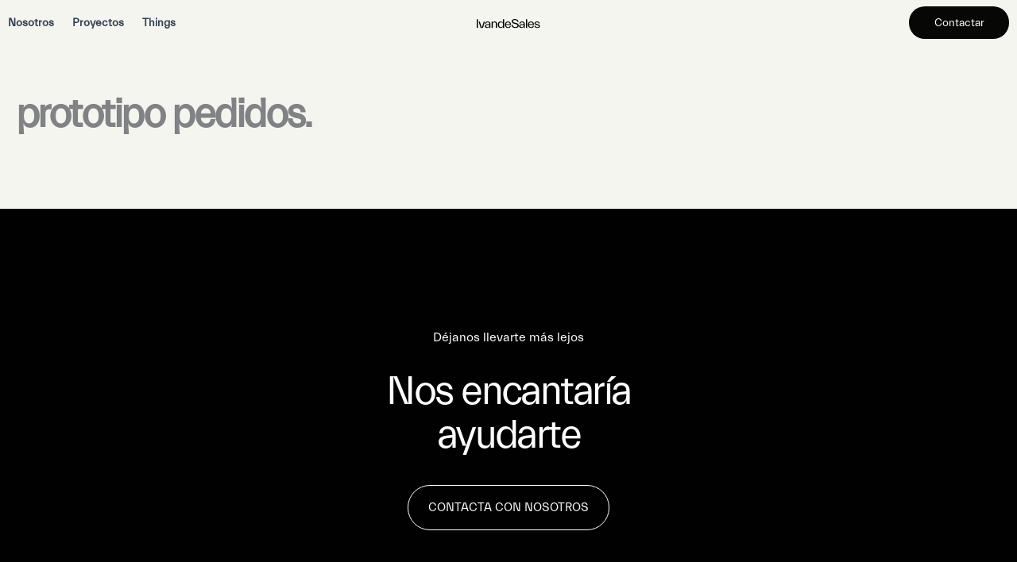

--- FILE ---
content_type: text/html; charset=UTF-8
request_url: https://www.ivandesales.com/prototipo-pedidos/
body_size: 34343
content:
<!DOCTYPE html>
<html lang="es">
<head>
<meta charset="UTF-8">
<meta name="viewport" content="width=device-width, initial-scale=1">
	<link rel="profile" href="https://gmpg.org/xfn/11"> 
	<meta name='robots' content='index, follow, max-image-preview:large, max-snippet:-1, max-video-preview:-1' />
	<style>img:is([sizes="auto" i], [sizes^="auto," i]) { contain-intrinsic-size: 3000px 1500px }</style>
	
	<!-- This site is optimized with the Yoast SEO plugin v26.4 - https://yoast.com/wordpress/plugins/seo/ -->
	<title>prototipo pedidos. |</title>
	<link rel="canonical" href="https://www.ivandesales.com/prototipo-pedidos/" />
	<meta property="og:locale" content="es_ES" />
	<meta property="og:type" content="article" />
	<meta property="og:title" content="prototipo pedidos. |" />
	<meta property="og:url" content="https://www.ivandesales.com/prototipo-pedidos/" />
	<meta property="article:modified_time" content="2024-04-19T11:48:37+00:00" />
	<meta name="twitter:card" content="summary_large_image" />
	<meta name="twitter:label1" content="Tiempo de lectura" />
	<meta name="twitter:data1" content="1 minuto" />
	<script type="application/ld+json" class="yoast-schema-graph">{"@context":"https://schema.org","@graph":[{"@type":"WebPage","@id":"https://www.ivandesales.com/prototipo-pedidos/","url":"https://www.ivandesales.com/prototipo-pedidos/","name":"prototipo pedidos. |","isPartOf":{"@id":"https://www.ivandesales.com/#website"},"datePublished":"2024-04-19T11:43:40+00:00","dateModified":"2024-04-19T11:48:37+00:00","breadcrumb":{"@id":"https://www.ivandesales.com/prototipo-pedidos/#breadcrumb"},"inLanguage":"es","potentialAction":[{"@type":"ReadAction","target":["https://www.ivandesales.com/prototipo-pedidos/"]}]},{"@type":"BreadcrumbList","@id":"https://www.ivandesales.com/prototipo-pedidos/#breadcrumb","itemListElement":[{"@type":"ListItem","position":1,"name":"Portada","item":"https://www.ivandesales.com/"},{"@type":"ListItem","position":2,"name":"prototipo pedidos."}]},{"@type":"WebSite","@id":"https://www.ivandesales.com/#website","url":"https://www.ivandesales.com/","name":"","description":"CREATIVE &amp; DESIGNER","publisher":{"@id":"https://www.ivandesales.com/#/schema/person/a242a257c127feb8dfd2cb4b0c0810bc"},"potentialAction":[{"@type":"SearchAction","target":{"@type":"EntryPoint","urlTemplate":"https://www.ivandesales.com/?s={search_term_string}"},"query-input":{"@type":"PropertyValueSpecification","valueRequired":true,"valueName":"search_term_string"}}],"inLanguage":"es"},{"@type":["Person","Organization"],"@id":"https://www.ivandesales.com/#/schema/person/a242a257c127feb8dfd2cb4b0c0810bc","name":"Ivan De Sales","image":{"@type":"ImageObject","inLanguage":"es","@id":"https://www.ivandesales.com/#/schema/person/image/","url":"https://www.ivandesales.com/wp-content/uploads/2025/10/logotipo-ivandesales.svg","contentUrl":"https://www.ivandesales.com/wp-content/uploads/2025/10/logotipo-ivandesales.svg","width":84,"height":13,"caption":"Ivan De Sales"},"logo":{"@id":"https://www.ivandesales.com/#/schema/person/image/"}}]}</script>
	<!-- / Yoast SEO plugin. -->


<link rel="alternate" type="application/rss+xml" title=" &raquo; Feed" href="https://www.ivandesales.com/feed/" />
<link rel="alternate" type="application/rss+xml" title=" &raquo; Feed de los comentarios" href="https://www.ivandesales.com/comments/feed/" />
<script>
window._wpemojiSettings = {"baseUrl":"https:\/\/s.w.org\/images\/core\/emoji\/16.0.1\/72x72\/","ext":".png","svgUrl":"https:\/\/s.w.org\/images\/core\/emoji\/16.0.1\/svg\/","svgExt":".svg","source":{"concatemoji":"https:\/\/www.ivandesales.com\/wp-includes\/js\/wp-emoji-release.min.js?ver=6.8.3"}};
/*! This file is auto-generated */
!function(s,n){var o,i,e;function c(e){try{var t={supportTests:e,timestamp:(new Date).valueOf()};sessionStorage.setItem(o,JSON.stringify(t))}catch(e){}}function p(e,t,n){e.clearRect(0,0,e.canvas.width,e.canvas.height),e.fillText(t,0,0);var t=new Uint32Array(e.getImageData(0,0,e.canvas.width,e.canvas.height).data),a=(e.clearRect(0,0,e.canvas.width,e.canvas.height),e.fillText(n,0,0),new Uint32Array(e.getImageData(0,0,e.canvas.width,e.canvas.height).data));return t.every(function(e,t){return e===a[t]})}function u(e,t){e.clearRect(0,0,e.canvas.width,e.canvas.height),e.fillText(t,0,0);for(var n=e.getImageData(16,16,1,1),a=0;a<n.data.length;a++)if(0!==n.data[a])return!1;return!0}function f(e,t,n,a){switch(t){case"flag":return n(e,"\ud83c\udff3\ufe0f\u200d\u26a7\ufe0f","\ud83c\udff3\ufe0f\u200b\u26a7\ufe0f")?!1:!n(e,"\ud83c\udde8\ud83c\uddf6","\ud83c\udde8\u200b\ud83c\uddf6")&&!n(e,"\ud83c\udff4\udb40\udc67\udb40\udc62\udb40\udc65\udb40\udc6e\udb40\udc67\udb40\udc7f","\ud83c\udff4\u200b\udb40\udc67\u200b\udb40\udc62\u200b\udb40\udc65\u200b\udb40\udc6e\u200b\udb40\udc67\u200b\udb40\udc7f");case"emoji":return!a(e,"\ud83e\udedf")}return!1}function g(e,t,n,a){var r="undefined"!=typeof WorkerGlobalScope&&self instanceof WorkerGlobalScope?new OffscreenCanvas(300,150):s.createElement("canvas"),o=r.getContext("2d",{willReadFrequently:!0}),i=(o.textBaseline="top",o.font="600 32px Arial",{});return e.forEach(function(e){i[e]=t(o,e,n,a)}),i}function t(e){var t=s.createElement("script");t.src=e,t.defer=!0,s.head.appendChild(t)}"undefined"!=typeof Promise&&(o="wpEmojiSettingsSupports",i=["flag","emoji"],n.supports={everything:!0,everythingExceptFlag:!0},e=new Promise(function(e){s.addEventListener("DOMContentLoaded",e,{once:!0})}),new Promise(function(t){var n=function(){try{var e=JSON.parse(sessionStorage.getItem(o));if("object"==typeof e&&"number"==typeof e.timestamp&&(new Date).valueOf()<e.timestamp+604800&&"object"==typeof e.supportTests)return e.supportTests}catch(e){}return null}();if(!n){if("undefined"!=typeof Worker&&"undefined"!=typeof OffscreenCanvas&&"undefined"!=typeof URL&&URL.createObjectURL&&"undefined"!=typeof Blob)try{var e="postMessage("+g.toString()+"("+[JSON.stringify(i),f.toString(),p.toString(),u.toString()].join(",")+"));",a=new Blob([e],{type:"text/javascript"}),r=new Worker(URL.createObjectURL(a),{name:"wpTestEmojiSupports"});return void(r.onmessage=function(e){c(n=e.data),r.terminate(),t(n)})}catch(e){}c(n=g(i,f,p,u))}t(n)}).then(function(e){for(var t in e)n.supports[t]=e[t],n.supports.everything=n.supports.everything&&n.supports[t],"flag"!==t&&(n.supports.everythingExceptFlag=n.supports.everythingExceptFlag&&n.supports[t]);n.supports.everythingExceptFlag=n.supports.everythingExceptFlag&&!n.supports.flag,n.DOMReady=!1,n.readyCallback=function(){n.DOMReady=!0}}).then(function(){return e}).then(function(){var e;n.supports.everything||(n.readyCallback(),(e=n.source||{}).concatemoji?t(e.concatemoji):e.wpemoji&&e.twemoji&&(t(e.twemoji),t(e.wpemoji)))}))}((window,document),window._wpemojiSettings);
</script>
<style id='cf-frontend-style-inline-css'>
@font-face {
	font-family: 'General Sans';
	font-style: normal;
	font-weight: 400;
	src: url('https://www.ivandesales.com/wp-content/uploads/2025/11/SB2OEB6IKZPRR6JT4GFJ2TFT6HBB6AZN.woff2') format('woff2');
}
@font-face {
	font-family: 'Everett';
	font-style: normal;
	font-weight: 500;
	src: url('https://www.ivandesales.com/wp-content/uploads/2025/09/Everett-Regular.otf') format('OpenType');
}
</style>
<link rel='stylesheet' id='astra-theme-css-css' href='https://www.ivandesales.com/wp-content/themes/astra/assets/css/minified/main.min.css?ver=4.11.12' media='all' />
<style id='astra-theme-css-inline-css'>
:root{--ast-post-nav-space:0;--ast-container-default-xlg-padding:2.5em;--ast-container-default-lg-padding:2.5em;--ast-container-default-slg-padding:2em;--ast-container-default-md-padding:2.5em;--ast-container-default-sm-padding:2.5em;--ast-container-default-xs-padding:2.4em;--ast-container-default-xxs-padding:1.8em;--ast-code-block-background:#ECEFF3;--ast-comment-inputs-background:#F9FAFB;--ast-normal-container-width:1520px;--ast-narrow-container-width:750px;--ast-blog-title-font-weight:600;--ast-blog-meta-weight:600;--ast-global-color-primary:var(--ast-global-color-4);--ast-global-color-secondary:var(--ast-global-color-5);--ast-global-color-alternate-background:var(--ast-global-color-6);--ast-global-color-subtle-background:var(--ast-global-color-7);--ast-bg-style-guide:#F8FAFC;--ast-shadow-style-guide:0px 0px 4px 0 #00000057;--ast-global-dark-bg-style:#fff;--ast-global-dark-lfs:#fbfbfb;--ast-widget-bg-color:#fafafa;--ast-wc-container-head-bg-color:#fbfbfb;--ast-title-layout-bg:#eeeeee;--ast-search-border-color:#e7e7e7;--ast-lifter-hover-bg:#e6e6e6;--ast-gallery-block-color:#000;--srfm-color-input-label:var(--ast-global-color-2);}html{font-size:100%;}a{color:#f2f2f2;}a:hover,a:focus{color:var(--ast-global-color-1);}body,button,input,select,textarea,.ast-button,.ast-custom-button{font-family:-apple-system,BlinkMacSystemFont,Segoe UI,Roboto,Oxygen-Sans,Ubuntu,Cantarell,Helvetica Neue,sans-serif;font-weight:400;font-size:16px;font-size:1rem;line-height:var(--ast-body-line-height,1.65);}blockquote{color:#a7a7a7;}h1,h2,h3,h4,h5,h6,.entry-content :where(h1,h2,h3,h4,h5,h6),.site-title,.site-title a{font-weight:600;}.ast-site-identity .site-title a{color:var(--ast-global-color-2);}.ast-site-identity .site-title a:hover{color:#000000;}.site-title{font-size:30px;font-size:1.875rem;display:block;}header .custom-logo-link img{max-width:80px;width:80px;}.astra-logo-svg{width:80px;}.site-header .site-description{font-size:15px;font-size:0.9375rem;display:none;}.entry-title{font-size:20px;font-size:1.25rem;}.ast-blog-single-element.ast-taxonomy-container a{font-size:14px;font-size:0.875rem;}.ast-blog-meta-container{font-size:13px;font-size:0.8125rem;}.archive .ast-article-post .ast-article-inner,.blog .ast-article-post .ast-article-inner,.archive .ast-article-post .ast-article-inner:hover,.blog .ast-article-post .ast-article-inner:hover{border-top-left-radius:6px;border-top-right-radius:6px;border-bottom-right-radius:6px;border-bottom-left-radius:6px;overflow:hidden;}h1,.entry-content :where(h1){font-size:40px;font-size:2.5rem;font-weight:500;line-height:1.25em;}h2,.entry-content :where(h2){font-size:34px;font-size:2.125rem;font-weight:500;line-height:1.25em;}h3,.entry-content :where(h3){font-size:24px;font-size:1.5rem;font-weight:600;line-height:1.25em;}h4,.entry-content :where(h4){font-size:20px;font-size:1.25rem;line-height:1.2em;font-weight:600;}h5,.entry-content :where(h5){font-size:18px;font-size:1.125rem;line-height:1.2em;font-weight:600;}h6,.entry-content :where(h6){font-size:16px;font-size:1rem;line-height:1.25em;font-weight:600;}::selection{background-color:var(--ast-global-color-0);color:#ffffff;}body,h1,h2,h3,h4,h5,h6,.entry-title a,.entry-content :where(h1,h2,h3,h4,h5,h6){color:#f2f2f2;}.tagcloud a:hover,.tagcloud a:focus,.tagcloud a.current-item{color:#000000;border-color:#f2f2f2;background-color:#f2f2f2;}input:focus,input[type="text"]:focus,input[type="email"]:focus,input[type="url"]:focus,input[type="password"]:focus,input[type="reset"]:focus,input[type="search"]:focus,textarea:focus{border-color:#f2f2f2;}input[type="radio"]:checked,input[type=reset],input[type="checkbox"]:checked,input[type="checkbox"]:hover:checked,input[type="checkbox"]:focus:checked,input[type=range]::-webkit-slider-thumb{border-color:#f2f2f2;background-color:#f2f2f2;box-shadow:none;}.site-footer a:hover + .post-count,.site-footer a:focus + .post-count{background:#f2f2f2;border-color:#f2f2f2;}.single .nav-links .nav-previous,.single .nav-links .nav-next{color:#f2f2f2;}.entry-meta,.entry-meta *{line-height:1.45;color:#f2f2f2;font-weight:600;}.entry-meta a:not(.ast-button):hover,.entry-meta a:not(.ast-button):hover *,.entry-meta a:not(.ast-button):focus,.entry-meta a:not(.ast-button):focus *,.page-links > .page-link,.page-links .page-link:hover,.post-navigation a:hover{color:var(--ast-global-color-1);}#cat option,.secondary .calendar_wrap thead a,.secondary .calendar_wrap thead a:visited{color:#f2f2f2;}.secondary .calendar_wrap #today,.ast-progress-val span{background:#f2f2f2;}.secondary a:hover + .post-count,.secondary a:focus + .post-count{background:#f2f2f2;border-color:#f2f2f2;}.calendar_wrap #today > a{color:#000000;}.page-links .page-link,.single .post-navigation a{color:#f2f2f2;}.ast-search-menu-icon .search-form button.search-submit{padding:0 4px;}.ast-search-menu-icon form.search-form{padding-right:0;}.ast-search-menu-icon.slide-search input.search-field{width:0;}.ast-header-search .ast-search-menu-icon.ast-dropdown-active .search-form,.ast-header-search .ast-search-menu-icon.ast-dropdown-active .search-field:focus{transition:all 0.2s;}.search-form input.search-field:focus{outline:none;}.ast-search-menu-icon .search-form button.search-submit:focus,.ast-theme-transparent-header .ast-header-search .ast-dropdown-active .ast-icon,.ast-theme-transparent-header .ast-inline-search .search-field:focus .ast-icon{color:var(--ast-global-color-1);}.ast-header-search .slide-search .search-form{border:2px solid var(--ast-global-color-0);}.ast-header-search .slide-search .search-field{background-color:(--ast-global-dark-bg-style);}.ast-archive-title{color:var(--ast-global-color-2);}.widget-title{font-size:22px;font-size:1.375rem;color:var(--ast-global-color-2);}.ast-single-post .entry-content a,.ast-comment-content a:not(.ast-comment-edit-reply-wrap a){text-decoration:underline;}.ast-single-post .elementor-widget-button .elementor-button,.ast-single-post .entry-content .uagb-tab a,.ast-single-post .entry-content .uagb-ifb-cta a,.ast-single-post .entry-content .uabb-module-content a,.ast-single-post .entry-content .uagb-post-grid a,.ast-single-post .entry-content .uagb-timeline a,.ast-single-post .entry-content .uagb-toc__wrap a,.ast-single-post .entry-content .uagb-taxomony-box a,.entry-content .wp-block-latest-posts > li > a,.ast-single-post .entry-content .wp-block-file__button,a.ast-post-filter-single,.ast-single-post .ast-comment-content .comment-reply-link,.ast-single-post .ast-comment-content .comment-edit-link{text-decoration:none;}.ast-search-menu-icon.slide-search a:focus-visible:focus-visible,.astra-search-icon:focus-visible,#close:focus-visible,a:focus-visible,.ast-menu-toggle:focus-visible,.site .skip-link:focus-visible,.wp-block-loginout input:focus-visible,.wp-block-search.wp-block-search__button-inside .wp-block-search__inside-wrapper,.ast-header-navigation-arrow:focus-visible,.ast-orders-table__row .ast-orders-table__cell:focus-visible,a#ast-apply-coupon:focus-visible,#ast-apply-coupon:focus-visible,#close:focus-visible,.button.search-submit:focus-visible,#search_submit:focus,.normal-search:focus-visible,.ast-header-account-wrap:focus-visible,.astra-cart-drawer-close:focus,.ast-single-variation:focus,.ast-button:focus{outline-style:dotted;outline-color:inherit;outline-width:thin;}input:focus,input[type="text"]:focus,input[type="email"]:focus,input[type="url"]:focus,input[type="password"]:focus,input[type="reset"]:focus,input[type="search"]:focus,input[type="number"]:focus,textarea:focus,.wp-block-search__input:focus,[data-section="section-header-mobile-trigger"] .ast-button-wrap .ast-mobile-menu-trigger-minimal:focus,.ast-mobile-popup-drawer.active .menu-toggle-close:focus,#ast-scroll-top:focus,#coupon_code:focus,#ast-coupon-code:focus{border-style:dotted;border-color:inherit;border-width:thin;}input{outline:none;}.ast-logo-title-inline .site-logo-img{padding-right:1em;}.site-logo-img img{filter:url(#ast-img-color-filter); transition:all 0.2s linear;}body .ast-oembed-container *{position:absolute;top:0;width:100%;height:100%;left:0;}body .wp-block-embed-pocket-casts .ast-oembed-container *{position:unset;}.ast-single-post-featured-section + article {margin-top: 2em;}.site-content .ast-single-post-featured-section img {width: 100%;overflow: hidden;object-fit: cover;}.ast-separate-container .site-content .ast-single-post-featured-section + article {margin-top: -80px;z-index: 9;position: relative;border-radius: 4px;}@media (min-width: 922px) {.ast-no-sidebar .site-content .ast-article-image-container--wide {margin-left: -120px;margin-right: -120px;max-width: unset;width: unset;}.ast-left-sidebar .site-content .ast-article-image-container--wide,.ast-right-sidebar .site-content .ast-article-image-container--wide {margin-left: -10px;margin-right: -10px;}.site-content .ast-article-image-container--full {margin-left: calc( -50vw + 50%);margin-right: calc( -50vw + 50%);max-width: 100vw;width: 100vw;}.ast-left-sidebar .site-content .ast-article-image-container--full,.ast-right-sidebar .site-content .ast-article-image-container--full {margin-left: -10px;margin-right: -10px;max-width: inherit;width: auto;}}.site > .ast-single-related-posts-container {margin-top: 0;}@media (min-width: 922px) {.ast-desktop .ast-container--narrow {max-width: var(--ast-narrow-container-width);margin: 0 auto;}}input[type="text"],input[type="number"],input[type="email"],input[type="url"],input[type="password"],input[type="search"],input[type=reset],input[type=tel],input[type=date],select,textarea{font-size:16px;font-style:normal;font-weight:400;line-height:24px;width:100%;padding:12px 16px;border-radius:4px;box-shadow:0px 1px 2px 0px rgba(0,0,0,0.05);color:var(--ast-form-input-text,#475569);}input[type="text"],input[type="number"],input[type="email"],input[type="url"],input[type="password"],input[type="search"],input[type=reset],input[type=tel],input[type=date],select{height:40px;}input[type="date"]{border-width:1px;border-style:solid;border-color:var(--ast-border-color);background:var( --ast-global-color-secondary,--ast-global-color-5 );}input[type="text"]:focus,input[type="number"]:focus,input[type="email"]:focus,input[type="url"]:focus,input[type="password"]:focus,input[type="search"]:focus,input[type=reset]:focus,input[type="tel"]:focus,input[type="date"]:focus,select:focus,textarea:focus{border-color:#046BD2;box-shadow:none;outline:none;color:var(--ast-form-input-focus-text,#475569);}label,legend{color:#111827;font-size:14px;font-style:normal;font-weight:500;line-height:20px;}select{padding:6px 10px;}fieldset{padding:30px;border-radius:4px;}button,.ast-button,.button,input[type="button"],input[type="reset"],input[type="submit"],a:where(.wp-block-button__link){border-radius:4px;box-shadow:0px 1px 2px 0px rgba(0,0,0,0.05);}:root{--ast-comment-inputs-background:#FFF;}::placeholder{color:var(--ast-form-field-color,#9CA3AF);}::-ms-input-placeholder{color:var(--ast-form-field-color,#9CA3AF);}@media (max-width:921.9px){#ast-desktop-header{display:none;}}@media (min-width:922px){#ast-mobile-header{display:none;}}.wp-block-buttons.aligncenter{justify-content:center;}@media (max-width:921px){.ast-theme-transparent-header #primary,.ast-theme-transparent-header #secondary{padding:0;}}@media (max-width:921px){.ast-plain-container.ast-no-sidebar #primary{padding:0;}}.ast-plain-container.ast-no-sidebar #primary{margin-top:0;margin-bottom:0;}@media (min-width:1200px){.ast-plain-container.ast-no-sidebar #primary{margin-top:60px;margin-bottom:60px;}}.wp-block-button.is-style-outline .wp-block-button__link{border-color:var(--ast-global-color-0);border-top-width:0px;border-right-width:0px;border-bottom-width:0px;border-left-width:0px;}div.wp-block-button.is-style-outline > .wp-block-button__link:not(.has-text-color),div.wp-block-button.wp-block-button__link.is-style-outline:not(.has-text-color){color:var(--ast-global-color-0);}.wp-block-button.is-style-outline .wp-block-button__link:hover,.wp-block-buttons .wp-block-button.is-style-outline .wp-block-button__link:focus,.wp-block-buttons .wp-block-button.is-style-outline > .wp-block-button__link:not(.has-text-color):hover,.wp-block-buttons .wp-block-button.wp-block-button__link.is-style-outline:not(.has-text-color):hover{color:#ffffff;background-color:var(--ast-global-color-1);border-color:var(--ast-global-color-1);}.post-page-numbers.current .page-link,.ast-pagination .page-numbers.current{color:#ffffff;border-color:var(--ast-global-color-0);background-color:var(--ast-global-color-0);}.wp-block-button.is-style-outline .wp-block-button__link{border-top-width:0px;border-right-width:0px;border-bottom-width:0px;border-left-width:0px;}.wp-block-buttons .wp-block-button.is-style-outline .wp-block-button__link.wp-element-button,.ast-outline-button,.wp-block-uagb-buttons-child .uagb-buttons-repeater.ast-outline-button{border-color:var(--ast-global-color-0);border-top-width:2px;border-right-width:2px;border-bottom-width:2px;border-left-width:2px;font-family:inherit;font-weight:500;font-size:16px;font-size:1rem;line-height:1em;padding-top:13px;padding-right:30px;padding-bottom:13px;padding-left:30px;}.wp-block-buttons .wp-block-button.is-style-outline > .wp-block-button__link:not(.has-text-color),.wp-block-buttons .wp-block-button.wp-block-button__link.is-style-outline:not(.has-text-color),.ast-outline-button{color:var(--ast-global-color-0);}.wp-block-button.is-style-outline .wp-block-button__link:hover,.wp-block-buttons .wp-block-button.is-style-outline .wp-block-button__link:focus,.wp-block-buttons .wp-block-button.is-style-outline > .wp-block-button__link:not(.has-text-color):hover,.wp-block-buttons .wp-block-button.wp-block-button__link.is-style-outline:not(.has-text-color):hover,.ast-outline-button:hover,.ast-outline-button:focus,.wp-block-uagb-buttons-child .uagb-buttons-repeater.ast-outline-button:hover,.wp-block-uagb-buttons-child .uagb-buttons-repeater.ast-outline-button:focus{color:#ffffff;background-color:var(--ast-global-color-1);border-color:var(--ast-global-color-1);}.ast-single-post .entry-content a.ast-outline-button,.ast-single-post .entry-content .is-style-outline>.wp-block-button__link{text-decoration:none;}.wp-block-button .wp-block-button__link.wp-element-button.is-style-outline:not(.has-background),.wp-block-button.is-style-outline>.wp-block-button__link.wp-element-button:not(.has-background),.ast-outline-button{background-color:transparent;}.uagb-buttons-repeater.ast-outline-button{border-radius:9999px;}@media (max-width:921px){.wp-block-buttons .wp-block-button.is-style-outline .wp-block-button__link.wp-element-button,.ast-outline-button,.wp-block-uagb-buttons-child .uagb-buttons-repeater.ast-outline-button{padding-top:12px;padding-right:28px;padding-bottom:12px;padding-left:28px;}}@media (max-width:544px){.wp-block-buttons .wp-block-button.is-style-outline .wp-block-button__link.wp-element-button,.ast-outline-button,.wp-block-uagb-buttons-child .uagb-buttons-repeater.ast-outline-button{padding-top:10px;padding-right:24px;padding-bottom:10px;padding-left:24px;}}.entry-content[data-ast-blocks-layout] > figure{margin-bottom:1em;}h1.widget-title{font-weight:500;}h2.widget-title{font-weight:500;}h3.widget-title{font-weight:600;}#page{display:flex;flex-direction:column;min-height:100vh;}.ast-404-layout-1 h1.page-title{color:var(--ast-global-color-2);}.single .post-navigation a{line-height:1em;height:inherit;}.error-404 .page-sub-title{font-size:1.5rem;font-weight:inherit;}.search .site-content .content-area .search-form{margin-bottom:0;}#page .site-content{flex-grow:1;}.widget{margin-bottom:1.25em;}#secondary li{line-height:1.5em;}#secondary .wp-block-group h2{margin-bottom:0.7em;}#secondary h2{font-size:1.7rem;}.ast-separate-container .ast-article-post,.ast-separate-container .ast-article-single,.ast-separate-container .comment-respond{padding:3em;}.ast-separate-container .ast-article-single .ast-article-single{padding:0;}.ast-article-single .wp-block-post-template-is-layout-grid{padding-left:0;}.ast-separate-container .comments-title,.ast-narrow-container .comments-title{padding:1.5em 2em;}.ast-page-builder-template .comment-form-textarea,.ast-comment-formwrap .ast-grid-common-col{padding:0;}.ast-comment-formwrap{padding:0;display:inline-flex;column-gap:20px;width:100%;margin-left:0;margin-right:0;}.comments-area textarea#comment:focus,.comments-area textarea#comment:active,.comments-area .ast-comment-formwrap input[type="text"]:focus,.comments-area .ast-comment-formwrap input[type="text"]:active {box-shadow:none;outline:none;}.archive.ast-page-builder-template .entry-header{margin-top:2em;}.ast-page-builder-template .ast-comment-formwrap{width:100%;}.entry-title{margin-bottom:0.6em;}.ast-archive-description p{font-size:inherit;font-weight:inherit;line-height:inherit;}.ast-separate-container .ast-comment-list li.depth-1,.hentry{margin-bottom:1.5em;}.site-content section.ast-archive-description{margin-bottom:2em;}@media (min-width:921px){.ast-left-sidebar.ast-page-builder-template #secondary,.archive.ast-right-sidebar.ast-page-builder-template .site-main{padding-left:20px;padding-right:20px;}}@media (max-width:544px){.ast-comment-formwrap.ast-row{column-gap:10px;display:inline-block;}#ast-commentform .ast-grid-common-col{position:relative;width:100%;}}@media (min-width:1201px){.ast-separate-container .ast-article-post,.ast-separate-container .ast-article-single,.ast-separate-container .ast-author-box,.ast-separate-container .ast-404-layout-1,.ast-separate-container .no-results{padding:3em;}}@media (max-width:921px){.ast-left-sidebar #content > .ast-container{display:flex;flex-direction:column-reverse;width:100%;}}@media (min-width:922px){.ast-separate-container.ast-right-sidebar #primary,.ast-separate-container.ast-left-sidebar #primary{border:0;}.search-no-results.ast-separate-container #primary{margin-bottom:4em;}}.wp-block-button .wp-block-button__link{color:#ffffff;}.wp-block-button .wp-block-button__link:hover,.wp-block-button .wp-block-button__link:focus{color:#ffffff;background-color:var(--ast-global-color-1);border-color:var(--ast-global-color-1);}.elementor-widget-heading h1.elementor-heading-title{line-height:1.25em;}.elementor-widget-heading h2.elementor-heading-title{line-height:1.25em;}.elementor-widget-heading h3.elementor-heading-title{line-height:1.25em;}.elementor-widget-heading h4.elementor-heading-title{line-height:1.2em;}.elementor-widget-heading h5.elementor-heading-title{line-height:1.2em;}.elementor-widget-heading h6.elementor-heading-title{line-height:1.25em;}.wp-block-button .wp-block-button__link,.wp-block-search .wp-block-search__button,body .wp-block-file .wp-block-file__button{border-style:solid;border-top-width:0px;border-right-width:0px;border-left-width:0px;border-bottom-width:0px;border-color:var(--ast-global-color-0);background-color:var(--ast-global-color-0);color:#ffffff;font-family:inherit;font-weight:500;line-height:1em;font-size:16px;font-size:1rem;border-top-left-radius:30px;border-top-right-radius:30px;border-bottom-right-radius:30px;border-bottom-left-radius:30px;padding-top:10px;padding-right:20px;padding-bottom:10px;padding-left:20px;}.ast-single-post .entry-content .wp-block-button .wp-block-button__link,.ast-single-post .entry-content .wp-block-search .wp-block-search__button,body .entry-content .wp-block-file .wp-block-file__button{text-decoration:none;}.menu-toggle,button,.ast-button,.ast-custom-button,.button,input#submit,input[type="button"],input[type="submit"],input[type="reset"],#comments .submit,.search .search-submit,form[CLASS*="wp-block-search__"].wp-block-search .wp-block-search__inside-wrapper .wp-block-search__button,body .wp-block-file .wp-block-file__button,.search .search-submit{border-style:solid;border-top-width:0px;border-right-width:0px;border-left-width:0px;border-bottom-width:0px;color:#ffffff;border-color:var(--ast-global-color-0);background-color:var(--ast-global-color-0);padding-top:10px;padding-right:20px;padding-bottom:10px;padding-left:20px;font-family:inherit;font-weight:500;font-size:16px;font-size:1rem;line-height:1em;border-top-left-radius:30px;border-top-right-radius:30px;border-bottom-right-radius:30px;border-bottom-left-radius:30px;}button:focus,.menu-toggle:hover,button:hover,.ast-button:hover,.ast-custom-button:hover .button:hover,.ast-custom-button:hover ,input[type=reset]:hover,input[type=reset]:focus,input#submit:hover,input#submit:focus,input[type="button"]:hover,input[type="button"]:focus,input[type="submit"]:hover,input[type="submit"]:focus,form[CLASS*="wp-block-search__"].wp-block-search .wp-block-search__inside-wrapper .wp-block-search__button:hover,form[CLASS*="wp-block-search__"].wp-block-search .wp-block-search__inside-wrapper .wp-block-search__button:focus,body .wp-block-file .wp-block-file__button:hover,body .wp-block-file .wp-block-file__button:focus{color:#ffffff;background-color:var(--ast-global-color-1);border-color:var(--ast-global-color-1);}form[CLASS*="wp-block-search__"].wp-block-search .wp-block-search__inside-wrapper .wp-block-search__button.has-icon{padding-top:calc(10px - 3px);padding-right:calc(20px - 3px);padding-bottom:calc(10px - 3px);padding-left:calc(20px - 3px);}@media (max-width:921px){.ast-mobile-header-stack .main-header-bar .ast-search-menu-icon{display:inline-block;}.ast-header-break-point.ast-header-custom-item-outside .ast-mobile-header-stack .main-header-bar .ast-search-icon{margin:0;}.ast-comment-avatar-wrap img{max-width:2.5em;}.ast-comment-meta{padding:0 1.8888em 1.3333em;}}@media (min-width:544px){.ast-container{max-width:100%;}}@media (max-width:544px){.ast-separate-container .ast-article-post,.ast-separate-container .ast-article-single,.ast-separate-container .comments-title,.ast-separate-container .ast-archive-description{padding:1.5em 1em;}.ast-separate-container #content .ast-container{padding-left:0.54em;padding-right:0.54em;}.ast-separate-container .ast-comment-list .bypostauthor{padding:.5em;}.ast-search-menu-icon.ast-dropdown-active .search-field{width:170px;}} #ast-mobile-header .ast-site-header-cart-li a{pointer-events:none;}@media (min-width:545px){.ast-page-builder-template .comments-area,.single.ast-page-builder-template .entry-header,.single.ast-page-builder-template .post-navigation,.single.ast-page-builder-template .ast-single-related-posts-container{max-width:1560px;margin-left:auto;margin-right:auto;}}.ast-separate-container{background-color:#f5f5f0;background-image:none;}@media (max-width:921px){.site-title{display:block;}.site-header .site-description{display:none;}h1,.entry-content :where(h1){font-size:30px;font-size:1.875rem;}h2,.entry-content :where(h2){font-size:25px;font-size:1.5625rem;}h3,.entry-content :where(h3){font-size:20px;font-size:1.25rem;}}@media (max-width:544px){.site-title{font-size:108px;font-size:6.75rem;display:block;}.site-header .site-description{display:none;}h1,.entry-content :where(h1){font-size:30px;font-size:1.875rem;}h2,.entry-content :where(h2){font-size:25px;font-size:1.5625rem;}h3,.entry-content :where(h3){font-size:20px;font-size:1.25rem;}header .custom-logo-link img,.ast-header-break-point .site-branding img,.ast-header-break-point .custom-logo-link img{max-width:80px;width:80px;}.astra-logo-svg{width:80px;}.ast-header-break-point .site-logo-img .custom-mobile-logo-link img{max-width:80px;}}@media (max-width:921px){html{font-size:91.2%;}}@media (max-width:544px){html{font-size:91.2%;}}@media (min-width:922px){.ast-container{max-width:1560px;}}@media (min-width:922px){.site-content .ast-container{display:flex;}}@media (max-width:921px){.site-content .ast-container{flex-direction:column;}}.entry-content :where(h1,h2,h3,h4,h5,h6){clear:none;}@media (min-width:922px){.main-header-menu .sub-menu .menu-item.ast-left-align-sub-menu:hover > .sub-menu,.main-header-menu .sub-menu .menu-item.ast-left-align-sub-menu.focus > .sub-menu{margin-left:-0px;}}.entry-content li > p{margin-bottom:0;}.site .comments-area{padding-bottom:2em;margin-top:2em;}.wp-block-file {display: flex;align-items: center;flex-wrap: wrap;justify-content: space-between;}.wp-block-pullquote {border: none;}.wp-block-pullquote blockquote::before {content: "\201D";font-family: "Helvetica",sans-serif;display: flex;transform: rotate( 180deg );font-size: 6rem;font-style: normal;line-height: 1;font-weight: bold;align-items: center;justify-content: center;}.has-text-align-right > blockquote::before {justify-content: flex-start;}.has-text-align-left > blockquote::before {justify-content: flex-end;}figure.wp-block-pullquote.is-style-solid-color blockquote {max-width: 100%;text-align: inherit;}:root {--wp--custom--ast-default-block-top-padding: 3em;--wp--custom--ast-default-block-right-padding: 3em;--wp--custom--ast-default-block-bottom-padding: 3em;--wp--custom--ast-default-block-left-padding: 3em;--wp--custom--ast-container-width: 1520px;--wp--custom--ast-content-width-size: 1520px;--wp--custom--ast-wide-width-size: calc(1520px + var(--wp--custom--ast-default-block-left-padding) + var(--wp--custom--ast-default-block-right-padding));}.ast-narrow-container {--wp--custom--ast-content-width-size: 750px;--wp--custom--ast-wide-width-size: 750px;}@media(max-width: 921px) {:root {--wp--custom--ast-default-block-top-padding: 3em;--wp--custom--ast-default-block-right-padding: 2em;--wp--custom--ast-default-block-bottom-padding: 3em;--wp--custom--ast-default-block-left-padding: 2em;}}@media(max-width: 544px) {:root {--wp--custom--ast-default-block-top-padding: 3em;--wp--custom--ast-default-block-right-padding: 1.5em;--wp--custom--ast-default-block-bottom-padding: 3em;--wp--custom--ast-default-block-left-padding: 1.5em;}}.entry-content > .wp-block-group,.entry-content > .wp-block-cover,.entry-content > .wp-block-columns {padding-top: var(--wp--custom--ast-default-block-top-padding);padding-right: var(--wp--custom--ast-default-block-right-padding);padding-bottom: var(--wp--custom--ast-default-block-bottom-padding);padding-left: var(--wp--custom--ast-default-block-left-padding);}.ast-plain-container.ast-no-sidebar .entry-content > .alignfull,.ast-page-builder-template .ast-no-sidebar .entry-content > .alignfull {margin-left: calc( -50vw + 50%);margin-right: calc( -50vw + 50%);max-width: 100vw;width: 100vw;}.ast-plain-container.ast-no-sidebar .entry-content .alignfull .alignfull,.ast-page-builder-template.ast-no-sidebar .entry-content .alignfull .alignfull,.ast-plain-container.ast-no-sidebar .entry-content .alignfull .alignwide,.ast-page-builder-template.ast-no-sidebar .entry-content .alignfull .alignwide,.ast-plain-container.ast-no-sidebar .entry-content .alignwide .alignfull,.ast-page-builder-template.ast-no-sidebar .entry-content .alignwide .alignfull,.ast-plain-container.ast-no-sidebar .entry-content .alignwide .alignwide,.ast-page-builder-template.ast-no-sidebar .entry-content .alignwide .alignwide,.ast-plain-container.ast-no-sidebar .entry-content .wp-block-column .alignfull,.ast-page-builder-template.ast-no-sidebar .entry-content .wp-block-column .alignfull,.ast-plain-container.ast-no-sidebar .entry-content .wp-block-column .alignwide,.ast-page-builder-template.ast-no-sidebar .entry-content .wp-block-column .alignwide {margin-left: auto;margin-right: auto;width: 100%;}[data-ast-blocks-layout] .wp-block-separator:not(.is-style-dots) {height: 0;}[data-ast-blocks-layout] .wp-block-separator {margin: 20px auto;}[data-ast-blocks-layout] .wp-block-separator:not(.is-style-wide):not(.is-style-dots) {max-width: 100px;}[data-ast-blocks-layout] .wp-block-separator.has-background {padding: 0;}.entry-content[data-ast-blocks-layout] > * {max-width: var(--wp--custom--ast-content-width-size);margin-left: auto;margin-right: auto;}.entry-content[data-ast-blocks-layout] > .alignwide {max-width: var(--wp--custom--ast-wide-width-size);}.entry-content[data-ast-blocks-layout] .alignfull {max-width: none;}.entry-content .wp-block-columns {margin-bottom: 0;}blockquote {margin: 1.5em;border-color: rgba(0,0,0,0.05);}.wp-block-quote:not(.has-text-align-right):not(.has-text-align-center) {border-left: 5px solid rgba(0,0,0,0.05);}.has-text-align-right > blockquote,blockquote.has-text-align-right {border-right: 5px solid rgba(0,0,0,0.05);}.has-text-align-left > blockquote,blockquote.has-text-align-left {border-left: 5px solid rgba(0,0,0,0.05);}.wp-block-site-tagline,.wp-block-latest-posts .read-more {margin-top: 15px;}.wp-block-loginout p label {display: block;}.wp-block-loginout p:not(.login-remember):not(.login-submit) input {width: 100%;}.wp-block-loginout input:focus {border-color: transparent;}.wp-block-loginout input:focus {outline: thin dotted;}.entry-content .wp-block-media-text .wp-block-media-text__content {padding: 0 0 0 8%;}.entry-content .wp-block-media-text.has-media-on-the-right .wp-block-media-text__content {padding: 0 8% 0 0;}.entry-content .wp-block-media-text.has-background .wp-block-media-text__content {padding: 8%;}.entry-content .wp-block-cover:not([class*="background-color"]):not(.has-text-color.has-link-color) .wp-block-cover__inner-container,.entry-content .wp-block-cover:not([class*="background-color"]) .wp-block-cover-image-text,.entry-content .wp-block-cover:not([class*="background-color"]) .wp-block-cover-text,.entry-content .wp-block-cover-image:not([class*="background-color"]) .wp-block-cover__inner-container,.entry-content .wp-block-cover-image:not([class*="background-color"]) .wp-block-cover-image-text,.entry-content .wp-block-cover-image:not([class*="background-color"]) .wp-block-cover-text {color: var(--ast-global-color-primary,var(--ast-global-color-5));}.wp-block-loginout .login-remember input {width: 1.1rem;height: 1.1rem;margin: 0 5px 4px 0;vertical-align: middle;}.wp-block-latest-posts > li > *:first-child,.wp-block-latest-posts:not(.is-grid) > li:first-child {margin-top: 0;}.entry-content > .wp-block-buttons,.entry-content > .wp-block-uagb-buttons {margin-bottom: 1.5em;}.wp-block-search__inside-wrapper .wp-block-search__input {padding: 0 10px;color: var(--ast-global-color-3);background: var(--ast-global-color-primary,var(--ast-global-color-5));border-color: var(--ast-border-color);}.wp-block-latest-posts .read-more {margin-bottom: 1.5em;}.wp-block-search__no-button .wp-block-search__inside-wrapper .wp-block-search__input {padding-top: 5px;padding-bottom: 5px;}.wp-block-latest-posts .wp-block-latest-posts__post-date,.wp-block-latest-posts .wp-block-latest-posts__post-author {font-size: 1rem;}.wp-block-latest-posts > li > *,.wp-block-latest-posts:not(.is-grid) > li {margin-top: 12px;margin-bottom: 12px;}.ast-page-builder-template .entry-content[data-ast-blocks-layout] > *,.ast-page-builder-template .entry-content[data-ast-blocks-layout] > .alignfull:where(:not(.wp-block-group):not(.uagb-is-root-container):not(.spectra-is-root-container)) > * {max-width: none;}.ast-page-builder-template .entry-content[data-ast-blocks-layout] > .alignwide:where(:not(.uagb-is-root-container):not(.spectra-is-root-container)) > * {max-width: var(--wp--custom--ast-wide-width-size);}.ast-page-builder-template .entry-content[data-ast-blocks-layout] > .inherit-container-width > *,.ast-page-builder-template .entry-content[data-ast-blocks-layout] > *:not(.wp-block-group):where(:not(.uagb-is-root-container):not(.spectra-is-root-container)) > *,.entry-content[data-ast-blocks-layout] > .wp-block-cover .wp-block-cover__inner-container {max-width: none ;margin-left: auto;margin-right: auto;}.entry-content[data-ast-blocks-layout] .wp-block-cover:not(.alignleft):not(.alignright) {width: auto;}@media(max-width: 1200px) {.ast-separate-container .entry-content > .alignfull,.ast-separate-container .entry-content[data-ast-blocks-layout] > .alignwide,.ast-plain-container .entry-content[data-ast-blocks-layout] > .alignwide,.ast-plain-container .entry-content .alignfull {margin-left: calc(-1 * min(var(--ast-container-default-xlg-padding),20px)) ;margin-right: calc(-1 * min(var(--ast-container-default-xlg-padding),20px));}}@media(min-width: 1201px) {.ast-separate-container .entry-content > .alignfull {margin-left: calc(-1 * var(--ast-container-default-xlg-padding) );margin-right: calc(-1 * var(--ast-container-default-xlg-padding) );}.ast-separate-container .entry-content[data-ast-blocks-layout] > .alignwide,.ast-plain-container .entry-content[data-ast-blocks-layout] > .alignwide {margin-left: auto;margin-right: auto;}}@media(min-width: 921px) {.ast-separate-container .entry-content .wp-block-group.alignwide:not(.inherit-container-width) > :where(:not(.alignleft):not(.alignright)),.ast-plain-container .entry-content .wp-block-group.alignwide:not(.inherit-container-width) > :where(:not(.alignleft):not(.alignright)) {max-width: calc( var(--wp--custom--ast-content-width-size) + 80px );}.ast-plain-container.ast-right-sidebar .entry-content[data-ast-blocks-layout] .alignfull,.ast-plain-container.ast-left-sidebar .entry-content[data-ast-blocks-layout] .alignfull {margin-left: -60px;margin-right: -60px;}}@media(min-width: 544px) {.entry-content > .alignleft {margin-right: 20px;}.entry-content > .alignright {margin-left: 20px;}}@media (max-width:544px){.wp-block-columns .wp-block-column:not(:last-child){margin-bottom:20px;}.wp-block-latest-posts{margin:0;}}@media( max-width: 600px ) {.entry-content .wp-block-media-text .wp-block-media-text__content,.entry-content .wp-block-media-text.has-media-on-the-right .wp-block-media-text__content {padding: 8% 0 0;}.entry-content .wp-block-media-text.has-background .wp-block-media-text__content {padding: 8%;}}.ast-page-builder-template .entry-header {padding-left: 0;}.ast-narrow-container .site-content .wp-block-uagb-image--align-full .wp-block-uagb-image__figure {max-width: 100%;margin-left: auto;margin-right: auto;}.entry-content ul,.entry-content ol {padding: revert;margin: revert;padding-left: 20px;}:root .has-ast-global-color-0-color{color:var(--ast-global-color-0);}:root .has-ast-global-color-0-background-color{background-color:var(--ast-global-color-0);}:root .wp-block-button .has-ast-global-color-0-color{color:var(--ast-global-color-0);}:root .wp-block-button .has-ast-global-color-0-background-color{background-color:var(--ast-global-color-0);}:root .has-ast-global-color-1-color{color:var(--ast-global-color-1);}:root .has-ast-global-color-1-background-color{background-color:var(--ast-global-color-1);}:root .wp-block-button .has-ast-global-color-1-color{color:var(--ast-global-color-1);}:root .wp-block-button .has-ast-global-color-1-background-color{background-color:var(--ast-global-color-1);}:root .has-ast-global-color-2-color{color:var(--ast-global-color-2);}:root .has-ast-global-color-2-background-color{background-color:var(--ast-global-color-2);}:root .wp-block-button .has-ast-global-color-2-color{color:var(--ast-global-color-2);}:root .wp-block-button .has-ast-global-color-2-background-color{background-color:var(--ast-global-color-2);}:root .has-ast-global-color-3-color{color:var(--ast-global-color-3);}:root .has-ast-global-color-3-background-color{background-color:var(--ast-global-color-3);}:root .wp-block-button .has-ast-global-color-3-color{color:var(--ast-global-color-3);}:root .wp-block-button .has-ast-global-color-3-background-color{background-color:var(--ast-global-color-3);}:root .has-ast-global-color-4-color{color:var(--ast-global-color-4);}:root .has-ast-global-color-4-background-color{background-color:var(--ast-global-color-4);}:root .wp-block-button .has-ast-global-color-4-color{color:var(--ast-global-color-4);}:root .wp-block-button .has-ast-global-color-4-background-color{background-color:var(--ast-global-color-4);}:root .has-ast-global-color-5-color{color:var(--ast-global-color-5);}:root .has-ast-global-color-5-background-color{background-color:var(--ast-global-color-5);}:root .wp-block-button .has-ast-global-color-5-color{color:var(--ast-global-color-5);}:root .wp-block-button .has-ast-global-color-5-background-color{background-color:var(--ast-global-color-5);}:root .has-ast-global-color-6-color{color:var(--ast-global-color-6);}:root .has-ast-global-color-6-background-color{background-color:var(--ast-global-color-6);}:root .wp-block-button .has-ast-global-color-6-color{color:var(--ast-global-color-6);}:root .wp-block-button .has-ast-global-color-6-background-color{background-color:var(--ast-global-color-6);}:root .has-ast-global-color-7-color{color:var(--ast-global-color-7);}:root .has-ast-global-color-7-background-color{background-color:var(--ast-global-color-7);}:root .wp-block-button .has-ast-global-color-7-color{color:var(--ast-global-color-7);}:root .wp-block-button .has-ast-global-color-7-background-color{background-color:var(--ast-global-color-7);}:root .has-ast-global-color-8-color{color:var(--ast-global-color-8);}:root .has-ast-global-color-8-background-color{background-color:var(--ast-global-color-8);}:root .wp-block-button .has-ast-global-color-8-color{color:var(--ast-global-color-8);}:root .wp-block-button .has-ast-global-color-8-background-color{background-color:var(--ast-global-color-8);}:root{--ast-global-color-0:#046bd2;--ast-global-color-1:#045cb4;--ast-global-color-2:#1e293b;--ast-global-color-3:#334155;--ast-global-color-4:#FFFFFF;--ast-global-color-5:#F0F5FA;--ast-global-color-6:#111111;--ast-global-color-7:#D1D5DB;--ast-global-color-8:#111111;}:root {--ast-border-color : var(--ast-global-color-7);}.ast-single-entry-banner {-js-display: flex;display: flex;flex-direction: column;justify-content: center;text-align: center;position: relative;background: var(--ast-title-layout-bg);}.ast-single-entry-banner[data-banner-layout="layout-1"] {max-width: 1520px;background: inherit;padding: 20px 0;}.ast-single-entry-banner[data-banner-width-type="custom"] {margin: 0 auto;width: 100%;}.ast-single-entry-banner + .site-content .entry-header {margin-bottom: 0;}.site .ast-author-avatar {--ast-author-avatar-size: ;}a.ast-underline-text {text-decoration: underline;}.ast-container > .ast-terms-link {position: relative;display: block;}a.ast-button.ast-badge-tax {padding: 4px 8px;border-radius: 3px;font-size: inherit;}header.entry-header{text-align:left;}header.entry-header .entry-title{font-weight:600;font-size:32px;font-size:2rem;}header.entry-header > *:not(:last-child){margin-bottom:10px;}header.entry-header .post-thumb-img-content{text-align:center;}header.entry-header .post-thumb img,.ast-single-post-featured-section.post-thumb img{aspect-ratio:16/9;width:100%;height:100%;}@media (max-width:921px){header.entry-header{text-align:left;}}@media (max-width:544px){header.entry-header{text-align:left;}}.ast-archive-entry-banner {-js-display: flex;display: flex;flex-direction: column;justify-content: center;text-align: center;position: relative;background: var(--ast-title-layout-bg);}.ast-archive-entry-banner[data-banner-width-type="custom"] {margin: 0 auto;width: 100%;}.ast-archive-entry-banner[data-banner-layout="layout-1"] {background: inherit;padding: 20px 0;text-align: left;}body.archive .ast-archive-description{max-width:1520px;width:100%;text-align:left;padding-top:3em;padding-right:3em;padding-bottom:3em;padding-left:3em;}body.archive .ast-archive-description .ast-archive-title,body.archive .ast-archive-description .ast-archive-title *{font-weight:600;font-size:32px;font-size:2rem;}body.archive .ast-archive-description > *:not(:last-child){margin-bottom:10px;}@media (max-width:921px){body.archive .ast-archive-description{text-align:left;}}@media (max-width:544px){body.archive .ast-archive-description{text-align:left;}}.ast-breadcrumbs .trail-browse,.ast-breadcrumbs .trail-items,.ast-breadcrumbs .trail-items li{display:inline-block;margin:0;padding:0;border:none;background:inherit;text-indent:0;text-decoration:none;}.ast-breadcrumbs .trail-browse{font-size:inherit;font-style:inherit;font-weight:inherit;color:inherit;}.ast-breadcrumbs .trail-items{list-style:none;}.trail-items li::after{padding:0 0.3em;content:"\00bb";}.trail-items li:last-of-type::after{display:none;}h1,h2,h3,h4,h5,h6,.entry-content :where(h1,h2,h3,h4,h5,h6){color:var(--ast-global-color-2);}.entry-title a{color:var(--ast-global-color-2);}@media (max-width:921px){.ast-builder-grid-row-container.ast-builder-grid-row-tablet-3-firstrow .ast-builder-grid-row > *:first-child,.ast-builder-grid-row-container.ast-builder-grid-row-tablet-3-lastrow .ast-builder-grid-row > *:last-child{grid-column:1 / -1;}}@media (max-width:544px){.ast-builder-grid-row-container.ast-builder-grid-row-mobile-3-firstrow .ast-builder-grid-row > *:first-child,.ast-builder-grid-row-container.ast-builder-grid-row-mobile-3-lastrow .ast-builder-grid-row > *:last-child{grid-column:1 / -1;}}.ast-builder-layout-element .ast-site-identity{margin-top:0px;margin-bottom:0px;margin-left:15px;}.ast-builder-layout-element[data-section="title_tagline"]{display:flex;}@media (max-width:921px){.ast-header-break-point .ast-builder-layout-element[data-section="title_tagline"]{display:flex;}}@media (max-width:544px){.ast-header-break-point .ast-builder-layout-element[data-section="title_tagline"]{display:flex;}}[data-section*="section-hb-button-"] .menu-link{display:none;}.ast-header-button-1[data-section*="section-hb-button-"] .ast-builder-button-wrap .ast-custom-button{font-family:Everett,Helvetica,Arial,sans-serif;font-size:14px;font-size:0.875rem;}.ast-header-button-1 .ast-custom-button{background:#070705;border-color:rgba(255,255,255,0);border-top-width:1.5px;border-bottom-width:1.5px;border-left-width:1.5px;border-right-width:1.5px;border-top-left-radius:40px;border-top-right-radius:40px;border-bottom-right-radius:40px;border-bottom-left-radius:40px;}.ast-header-button-1 .ast-custom-button:hover{color:#070705;background:rgba(255,255,255,0);border-color:var(--ast-global-color-2);}.ast-header-button-1[data-section*="section-hb-button-"] .ast-builder-button-wrap .ast-custom-button{padding-top:12px;padding-bottom:12px;padding-left:30px;padding-right:30px;}.ast-header-button-1[data-section="section-hb-button-1"]{display:flex;}@media (max-width:921px){.ast-header-break-point .ast-header-button-1[data-section="section-hb-button-1"]{display:flex;}}@media (max-width:544px){.ast-header-break-point .ast-header-button-1[data-section="section-hb-button-1"]{display:flex;}}.ast-builder-menu-1{font-family:Everett,Helvetica,Arial,sans-serif;font-weight:inherit;}.ast-builder-menu-1 .menu-item > .menu-link{line-height:0;font-size:14px;font-size:0.875rem;color:var(--ast-global-color-3);padding-left:0px;padding-right:23px;letter-spacing:0;}.ast-builder-menu-1 .menu-item > .ast-menu-toggle{color:var(--ast-global-color-3);}.ast-builder-menu-1 .menu-item:hover > .menu-link,.ast-builder-menu-1 .inline-on-mobile .menu-item:hover > .ast-menu-toggle{color:var(--ast-global-color-3);}.ast-builder-menu-1 .menu-item:hover > .ast-menu-toggle{color:var(--ast-global-color-3);}.ast-builder-menu-1 .menu-item.current-menu-item > .menu-link,.ast-builder-menu-1 .inline-on-mobile .menu-item.current-menu-item > .ast-menu-toggle,.ast-builder-menu-1 .current-menu-ancestor > .menu-link{color:var(--ast-global-color-6);}.ast-builder-menu-1 .menu-item.current-menu-item > .ast-menu-toggle{color:var(--ast-global-color-6);}.ast-builder-menu-1 .sub-menu,.ast-builder-menu-1 .inline-on-mobile .sub-menu{border-top-width:0px;border-bottom-width:0px;border-right-width:0px;border-left-width:0px;border-color:var(--ast-global-color-0);border-style:solid;}.ast-builder-menu-1 .sub-menu .sub-menu{top:0px;}.ast-builder-menu-1 .main-header-menu > .menu-item > .sub-menu,.ast-builder-menu-1 .main-header-menu > .menu-item > .astra-full-megamenu-wrapper{margin-top:81px;}.ast-desktop .ast-builder-menu-1 .main-header-menu > .menu-item > .sub-menu:before,.ast-desktop .ast-builder-menu-1 .main-header-menu > .menu-item > .astra-full-megamenu-wrapper:before{height:calc( 81px + 0px + 5px );}.ast-builder-menu-1 .menu-item.menu-item-has-children > .ast-menu-toggle{right:calc( 23px - 0.907em );}.ast-desktop .ast-builder-menu-1 .menu-item .sub-menu .menu-link{border-style:none;}@media (max-width:921px){.ast-header-break-point .ast-builder-menu-1 .menu-item.menu-item-has-children > .ast-menu-toggle{top:0;}.ast-builder-menu-1 .inline-on-mobile .menu-item.menu-item-has-children > .ast-menu-toggle{right:-15px;}.ast-builder-menu-1 .menu-item-has-children > .menu-link:after{content:unset;}.ast-builder-menu-1 .main-header-menu > .menu-item > .sub-menu,.ast-builder-menu-1 .main-header-menu > .menu-item > .astra-full-megamenu-wrapper{margin-top:0;}}@media (max-width:544px){.ast-header-break-point .ast-builder-menu-1 .menu-item.menu-item-has-children > .ast-menu-toggle{top:0;}.ast-builder-menu-1 .main-header-menu > .menu-item > .sub-menu,.ast-builder-menu-1 .main-header-menu > .menu-item > .astra-full-megamenu-wrapper{margin-top:0;}}.ast-builder-menu-1{display:flex;}@media (max-width:921px){.ast-header-break-point .ast-builder-menu-1{display:flex;}}@media (max-width:544px){.ast-header-break-point .ast-builder-menu-1{display:flex;}}.ast-desktop .ast-menu-hover-style-underline > .menu-item > .menu-link:before,.ast-desktop .ast-menu-hover-style-overline > .menu-item > .menu-link:before {content: "";position: absolute;width: 100%;right: 50%;height: 1px;background-color: transparent;transform: scale(0,0) translate(-50%,0);transition: transform .3s ease-in-out,color .0s ease-in-out;}.ast-desktop .ast-menu-hover-style-underline > .menu-item:hover > .menu-link:before,.ast-desktop .ast-menu-hover-style-overline > .menu-item:hover > .menu-link:before {width: calc(100% - 1.2em);background-color: currentColor;transform: scale(1,1) translate(50%,0);}.ast-desktop .ast-menu-hover-style-underline > .menu-item > .menu-link:before {bottom: 0;}.ast-desktop .ast-menu-hover-style-overline > .menu-item > .menu-link:before {top: 0;}.ast-desktop .ast-menu-hover-style-zoom > .menu-item > .menu-link:hover {transition: all .3s ease;transform: scale(1.2);}.site-below-footer-wrap{padding-top:20px;padding-bottom:20px;}.site-below-footer-wrap[data-section="section-below-footer-builder"]{background-color:var(--ast-global-color-4 );min-height:60px;border-style:solid;border-width:0px;border-top-width:1px;border-top-color:var( --ast-global-color-subtle-background,--ast-global-color-7 );}.site-below-footer-wrap[data-section="section-below-footer-builder"] .ast-builder-grid-row{max-width:1520px;min-height:60px;margin-left:auto;margin-right:auto;}.site-below-footer-wrap[data-section="section-below-footer-builder"] .ast-builder-grid-row,.site-below-footer-wrap[data-section="section-below-footer-builder"] .site-footer-section{align-items:center;}.site-below-footer-wrap[data-section="section-below-footer-builder"].ast-footer-row-inline .site-footer-section{display:flex;margin-bottom:0;}.ast-builder-grid-row-full .ast-builder-grid-row{grid-template-columns:1fr;}@media (max-width:921px){.site-below-footer-wrap[data-section="section-below-footer-builder"].ast-footer-row-tablet-inline .site-footer-section{display:flex;margin-bottom:0;}.site-below-footer-wrap[data-section="section-below-footer-builder"].ast-footer-row-tablet-stack .site-footer-section{display:block;margin-bottom:10px;}.ast-builder-grid-row-container.ast-builder-grid-row-tablet-full .ast-builder-grid-row{grid-template-columns:1fr;}}@media (max-width:544px){.site-below-footer-wrap[data-section="section-below-footer-builder"].ast-footer-row-mobile-inline .site-footer-section{display:flex;margin-bottom:0;}.site-below-footer-wrap[data-section="section-below-footer-builder"].ast-footer-row-mobile-stack .site-footer-section{display:block;margin-bottom:10px;}.ast-builder-grid-row-container.ast-builder-grid-row-mobile-full .ast-builder-grid-row{grid-template-columns:1fr;}}.site-below-footer-wrap[data-section="section-below-footer-builder"]{display:grid;}@media (max-width:921px){.ast-header-break-point .site-below-footer-wrap[data-section="section-below-footer-builder"]{display:grid;}}@media (max-width:544px){.ast-header-break-point .site-below-footer-wrap[data-section="section-below-footer-builder"]{display:grid;}}.ast-footer-copyright{text-align:center;}.ast-footer-copyright.site-footer-focus-item {color:var(--ast-global-color-3);}@media (max-width:921px){.ast-footer-copyright{text-align:center;}}@media (max-width:544px){.ast-footer-copyright{text-align:center;}}.ast-footer-copyright.site-footer-focus-item {font-size:16px;font-size:1rem;}.ast-footer-copyright.ast-builder-layout-element{display:flex;}@media (max-width:921px){.ast-header-break-point .ast-footer-copyright.ast-builder-layout-element{display:flex;}}@media (max-width:544px){.ast-header-break-point .ast-footer-copyright.ast-builder-layout-element{display:flex;}}.footer-widget-area.widget-area.site-footer-focus-item{width:auto;}.ast-footer-row-inline .footer-widget-area.widget-area.site-footer-focus-item{width:100%;}.elementor-posts-container [CLASS*="ast-width-"]{width:100%;}.elementor-template-full-width .ast-container{display:block;}.elementor-screen-only,.screen-reader-text,.screen-reader-text span,.ui-helper-hidden-accessible{top:0 !important;}@media (max-width:544px){.elementor-element .elementor-wc-products .woocommerce[class*="columns-"] ul.products li.product{width:auto;margin:0;}.elementor-element .woocommerce .woocommerce-result-count{float:none;}}.ast-header-break-point .main-header-bar{border-bottom-width:1px;}@media (min-width:922px){.main-header-bar{border-bottom-width:1px;}}.main-header-menu .menu-item, #astra-footer-menu .menu-item, .main-header-bar .ast-masthead-custom-menu-items{-js-display:flex;display:flex;-webkit-box-pack:center;-webkit-justify-content:center;-moz-box-pack:center;-ms-flex-pack:center;justify-content:center;-webkit-box-orient:vertical;-webkit-box-direction:normal;-webkit-flex-direction:column;-moz-box-orient:vertical;-moz-box-direction:normal;-ms-flex-direction:column;flex-direction:column;}.main-header-menu > .menu-item > .menu-link, #astra-footer-menu > .menu-item > .menu-link{height:100%;-webkit-box-align:center;-webkit-align-items:center;-moz-box-align:center;-ms-flex-align:center;align-items:center;-js-display:flex;display:flex;}.ast-header-break-point .main-navigation ul .menu-item .menu-link .icon-arrow:first-of-type svg{top:.2em;margin-top:0px;margin-left:0px;width:.65em;transform:translate(0, -2px) rotateZ(270deg);}.ast-mobile-popup-content .ast-submenu-expanded > .ast-menu-toggle{transform:rotateX(180deg);overflow-y:auto;}@media (min-width:922px){.ast-builder-menu .main-navigation > ul > li:last-child a{margin-right:0;}}.ast-separate-container .ast-article-inner{background-color:var(--ast-global-color-4);background-image:none;}@media (max-width:921px){.ast-separate-container .ast-article-inner{background-color:var(--ast-global-color-4);background-image:none;}}@media (max-width:544px){.ast-separate-container .ast-article-inner{background-color:var(--ast-global-color-4);background-image:none;}}.ast-separate-container .ast-article-single:not(.ast-related-post), .ast-separate-container .error-404, .ast-separate-container .no-results, .single.ast-separate-container .site-main .ast-author-meta, .ast-separate-container .related-posts-title-wrapper, .ast-separate-container .comments-count-wrapper, .ast-box-layout.ast-plain-container .site-content, .ast-padded-layout.ast-plain-container .site-content, .ast-separate-container .ast-archive-description, .ast-separate-container .comments-area{background-color:var(--ast-global-color-4);background-image:none;}@media (max-width:921px){.ast-separate-container .ast-article-single:not(.ast-related-post), .ast-separate-container .error-404, .ast-separate-container .no-results, .single.ast-separate-container .site-main .ast-author-meta, .ast-separate-container .related-posts-title-wrapper, .ast-separate-container .comments-count-wrapper, .ast-box-layout.ast-plain-container .site-content, .ast-padded-layout.ast-plain-container .site-content, .ast-separate-container .ast-archive-description{background-color:var(--ast-global-color-4);background-image:none;}}@media (max-width:544px){.ast-separate-container .ast-article-single:not(.ast-related-post), .ast-separate-container .error-404, .ast-separate-container .no-results, .single.ast-separate-container .site-main .ast-author-meta, .ast-separate-container .related-posts-title-wrapper, .ast-separate-container .comments-count-wrapper, .ast-box-layout.ast-plain-container .site-content, .ast-padded-layout.ast-plain-container .site-content, .ast-separate-container .ast-archive-description{background-color:var(--ast-global-color-4);background-image:none;}}.ast-separate-container.ast-two-container #secondary .widget{background-color:var(--ast-global-color-4);background-image:none;}@media (max-width:921px){.ast-separate-container.ast-two-container #secondary .widget{background-color:var(--ast-global-color-4);background-image:none;}}@media (max-width:544px){.ast-separate-container.ast-two-container #secondary .widget{background-color:var(--ast-global-color-4);background-image:none;}}.ast-plain-container, .ast-page-builder-template{background-color:var(--ast-global-color-4);background-image:none;}@media (max-width:921px){.ast-plain-container, .ast-page-builder-template{background-color:var(--ast-global-color-4);background-image:none;}}@media (max-width:544px){.ast-plain-container, .ast-page-builder-template{background-color:var(--ast-global-color-4);background-image:none;}}
		#ast-scroll-top {
			display: none;
			position: fixed;
			text-align: center;
			cursor: pointer;
			z-index: 99;
			width: 2.1em;
			height: 2.1em;
			line-height: 2.1;
			color: #ffffff;
			border-radius: 2px;
			content: "";
			outline: inherit;
		}
		@media (min-width: 769px) {
			#ast-scroll-top {
				content: "769";
			}
		}
		#ast-scroll-top .ast-icon.icon-arrow svg {
			margin-left: 0px;
			vertical-align: middle;
			transform: translate(0, -20%) rotate(180deg);
			width: 1.6em;
		}
		.ast-scroll-to-top-right {
			right: 30px;
			bottom: 30px;
		}
		.ast-scroll-to-top-left {
			left: 30px;
			bottom: 30px;
		}
	#ast-scroll-top{background-color:#f2f2f2;font-size:15px;}@media (max-width:921px){#ast-scroll-top .ast-icon.icon-arrow svg{width:1em;}}.ast-mobile-header-content > *,.ast-desktop-header-content > * {padding: 10px 0;height: auto;}.ast-mobile-header-content > *:first-child,.ast-desktop-header-content > *:first-child {padding-top: 10px;}.ast-mobile-header-content > .ast-builder-menu,.ast-desktop-header-content > .ast-builder-menu {padding-top: 0;}.ast-mobile-header-content > *:last-child,.ast-desktop-header-content > *:last-child {padding-bottom: 0;}.ast-mobile-header-content .ast-search-menu-icon.ast-inline-search label,.ast-desktop-header-content .ast-search-menu-icon.ast-inline-search label {width: 100%;}.ast-desktop-header-content .main-header-bar-navigation .ast-submenu-expanded > .ast-menu-toggle::before {transform: rotateX(180deg);}#ast-desktop-header .ast-desktop-header-content,.ast-mobile-header-content .ast-search-icon,.ast-desktop-header-content .ast-search-icon,.ast-mobile-header-wrap .ast-mobile-header-content,.ast-main-header-nav-open.ast-popup-nav-open .ast-mobile-header-wrap .ast-mobile-header-content,.ast-main-header-nav-open.ast-popup-nav-open .ast-desktop-header-content {display: none;}.ast-main-header-nav-open.ast-header-break-point #ast-desktop-header .ast-desktop-header-content,.ast-main-header-nav-open.ast-header-break-point .ast-mobile-header-wrap .ast-mobile-header-content {display: block;}.ast-desktop .ast-desktop-header-content .astra-menu-animation-slide-up > .menu-item > .sub-menu,.ast-desktop .ast-desktop-header-content .astra-menu-animation-slide-up > .menu-item .menu-item > .sub-menu,.ast-desktop .ast-desktop-header-content .astra-menu-animation-slide-down > .menu-item > .sub-menu,.ast-desktop .ast-desktop-header-content .astra-menu-animation-slide-down > .menu-item .menu-item > .sub-menu,.ast-desktop .ast-desktop-header-content .astra-menu-animation-fade > .menu-item > .sub-menu,.ast-desktop .ast-desktop-header-content .astra-menu-animation-fade > .menu-item .menu-item > .sub-menu {opacity: 1;visibility: visible;}.ast-hfb-header.ast-default-menu-enable.ast-header-break-point .ast-mobile-header-wrap .ast-mobile-header-content .main-header-bar-navigation {width: unset;margin: unset;}.ast-mobile-header-content.content-align-flex-end .main-header-bar-navigation .menu-item-has-children > .ast-menu-toggle,.ast-desktop-header-content.content-align-flex-end .main-header-bar-navigation .menu-item-has-children > .ast-menu-toggle {left: calc( 20px - 0.907em);right: auto;}.ast-mobile-header-content .ast-search-menu-icon,.ast-mobile-header-content .ast-search-menu-icon.slide-search,.ast-desktop-header-content .ast-search-menu-icon,.ast-desktop-header-content .ast-search-menu-icon.slide-search {width: 100%;position: relative;display: block;right: auto;transform: none;}.ast-mobile-header-content .ast-search-menu-icon.slide-search .search-form,.ast-mobile-header-content .ast-search-menu-icon .search-form,.ast-desktop-header-content .ast-search-menu-icon.slide-search .search-form,.ast-desktop-header-content .ast-search-menu-icon .search-form {right: 0;visibility: visible;opacity: 1;position: relative;top: auto;transform: none;padding: 0;display: block;overflow: hidden;}.ast-mobile-header-content .ast-search-menu-icon.ast-inline-search .search-field,.ast-mobile-header-content .ast-search-menu-icon .search-field,.ast-desktop-header-content .ast-search-menu-icon.ast-inline-search .search-field,.ast-desktop-header-content .ast-search-menu-icon .search-field {width: 100%;padding-right: 5.5em;}.ast-mobile-header-content .ast-search-menu-icon .search-submit,.ast-desktop-header-content .ast-search-menu-icon .search-submit {display: block;position: absolute;height: 100%;top: 0;right: 0;padding: 0 1em;border-radius: 0;}.ast-hfb-header.ast-default-menu-enable.ast-header-break-point .ast-mobile-header-wrap .ast-mobile-header-content .main-header-bar-navigation ul .sub-menu .menu-link {padding-left: 30px;}.ast-hfb-header.ast-default-menu-enable.ast-header-break-point .ast-mobile-header-wrap .ast-mobile-header-content .main-header-bar-navigation .sub-menu .menu-item .menu-item .menu-link {padding-left: 40px;}.ast-mobile-popup-drawer.active .ast-mobile-popup-inner{background-color:#f5f5f0;;}.ast-mobile-header-wrap .ast-mobile-header-content, .ast-desktop-header-content{background-color:#f5f5f0;;}.ast-mobile-popup-content > *, .ast-mobile-header-content > *, .ast-desktop-popup-content > *, .ast-desktop-header-content > *{padding-top:0px;padding-bottom:0px;}.content-align-flex-end .ast-builder-layout-element{justify-content:flex-end;}.content-align-flex-end .main-header-menu{text-align:right;}.ast-mobile-header-wrap .ast-primary-header-bar,.ast-primary-header-bar .site-primary-header-wrap{min-height:33px;}.ast-desktop .ast-primary-header-bar .main-header-menu > .menu-item{line-height:33px;}#masthead .ast-container,.site-header-focus-item + .ast-breadcrumbs-wrapper{max-width:100%;padding-left:35px;padding-right:35px;}.ast-header-break-point #masthead .ast-mobile-header-wrap .ast-primary-header-bar,.ast-header-break-point #masthead .ast-mobile-header-wrap .ast-below-header-bar,.ast-header-break-point #masthead .ast-mobile-header-wrap .ast-above-header-bar{padding-left:20px;padding-right:20px;}.ast-header-break-point .ast-primary-header-bar{border-bottom-width:0px;border-bottom-color:var( --ast-global-color-subtle-background,--ast-global-color-7 );border-bottom-style:solid;}@media (min-width:922px){.ast-primary-header-bar{border-bottom-width:0px;border-bottom-color:var( --ast-global-color-subtle-background,--ast-global-color-7 );border-bottom-style:solid;}}.ast-primary-header-bar{background-color:#f5f5f0;background-image:none;}@media (max-width:921px){.ast-primary-header-bar.ast-primary-header{background-color:#f5f5f0;background-image:none;}}@media (max-width:544px){.ast-primary-header-bar.ast-primary-header{background-color:#f5f5f0;background-image:none;}.ast-mobile-header-wrap .ast-primary-header-bar ,.ast-primary-header-bar .site-primary-header-wrap{min-height:39px;}}.ast-desktop .ast-primary-header-bar.main-header-bar, .ast-header-break-point #masthead .ast-primary-header-bar.main-header-bar{padding-left:10px;padding-right:10px;}@media (max-width:921px){.ast-desktop .ast-primary-header-bar.main-header-bar, .ast-header-break-point #masthead .ast-primary-header-bar.main-header-bar{padding-left:10px;padding-right:10px;}}@media (max-width:544px){.ast-desktop .ast-primary-header-bar.main-header-bar, .ast-header-break-point #masthead .ast-primary-header-bar.main-header-bar{padding-top:0px;padding-bottom:0px;padding-left:10px;padding-right:10px;margin-top:0px;margin-bottom:0px;margin-left:0px;margin-right:0px;}}.ast-primary-header-bar{display:block;}@media (max-width:921px){.ast-header-break-point .ast-primary-header-bar{display:grid;}}@media (max-width:544px){.ast-header-break-point .ast-primary-header-bar{display:grid;}}.ast-hfb-header .site-header{margin-top:0px;margin-bottom:0px;margin-left:0px;margin-right:0px;}@media (max-width:544px){.ast-hfb-header .site-header{margin-top:0px;margin-bottom:0px;margin-left:0px;margin-right:0px;}}[data-section="section-header-mobile-trigger"] .ast-button-wrap .ast-mobile-menu-trigger-minimal{color:#000000;border:none;background:transparent;}[data-section="section-header-mobile-trigger"] .ast-button-wrap .mobile-menu-toggle-icon .ast-mobile-svg{width:17px;height:17px;fill:#000000;}[data-section="section-header-mobile-trigger"] .ast-button-wrap .mobile-menu-wrap .mobile-menu{color:#000000;font-size:79px;}@media (max-width:544px){[data-section="section-header-mobile-trigger"] .ast-button-wrap .menu-toggle{margin-top:0px;margin-bottom:0px;margin-right:-15px;}}.ast-builder-menu-mobile .main-navigation .menu-item > .menu-link{font-family:Everett,Helvetica, Arial, sans-serif;font-weight:500;line-height:2em;letter-spacing:-1px;}.ast-builder-menu-mobile .main-navigation .main-header-menu .menu-item > .menu-link{color:var(--ast-global-color-3);}.ast-builder-menu-mobile .main-navigation .main-header-menu .menu-item > .ast-menu-toggle{color:var(--ast-global-color-3);}.ast-builder-menu-mobile .main-navigation .main-header-menu .menu-item:hover > .menu-link, .ast-builder-menu-mobile .main-navigation .inline-on-mobile .menu-item:hover > .ast-menu-toggle{color:var(--ast-global-color-1);}.ast-builder-menu-mobile .menu-item:hover > .menu-link, .ast-builder-menu-mobile .main-navigation .inline-on-mobile .menu-item:hover > .ast-menu-toggle{color:var(--ast-global-color-1);}.ast-builder-menu-mobile .main-navigation .menu-item:hover > .ast-menu-toggle{color:var(--ast-global-color-1);}.ast-builder-menu-mobile .main-navigation .menu-item.current-menu-item > .menu-link, .ast-builder-menu-mobile .main-navigation .inline-on-mobile .menu-item.current-menu-item > .ast-menu-toggle, .ast-builder-menu-mobile .main-navigation .menu-item.current-menu-ancestor > .menu-link, .ast-builder-menu-mobile .main-navigation .menu-item.current-menu-ancestor > .ast-menu-toggle{color:var(--ast-global-color-1);}.ast-builder-menu-mobile .main-navigation .menu-item.current-menu-item > .ast-menu-toggle{color:var(--ast-global-color-1);}.ast-builder-menu-mobile .main-navigation .menu-item.menu-item-has-children > .ast-menu-toggle{top:0;}.ast-builder-menu-mobile .main-navigation .menu-item-has-children > .menu-link:after{content:unset;}.ast-hfb-header .ast-builder-menu-mobile .main-header-menu, .ast-hfb-header .ast-builder-menu-mobile .main-navigation .menu-item .menu-link, .ast-hfb-header .ast-builder-menu-mobile .main-navigation .menu-item .sub-menu .menu-link{border-style:none;}.ast-builder-menu-mobile .main-navigation .menu-item.menu-item-has-children > .ast-menu-toggle{top:0;}@media (max-width:921px){.ast-builder-menu-mobile .main-navigation .main-header-menu .menu-item > .menu-link{color:var(--ast-global-color-3);}.ast-builder-menu-mobile .main-navigation .main-header-menu .menu-item > .ast-menu-toggle{color:var(--ast-global-color-3);}.ast-builder-menu-mobile .main-navigation .main-header-menu .menu-item:hover > .menu-link, .ast-builder-menu-mobile .main-navigation .inline-on-mobile .menu-item:hover > .ast-menu-toggle{color:var(--ast-global-color-1);background:var(--ast-global-color-5);}.ast-builder-menu-mobile .main-navigation .menu-item:hover > .ast-menu-toggle{color:var(--ast-global-color-1);}.ast-builder-menu-mobile .main-navigation .menu-item.current-menu-item > .menu-link, .ast-builder-menu-mobile .main-navigation .inline-on-mobile .menu-item.current-menu-item > .ast-menu-toggle, .ast-builder-menu-mobile .main-navigation .menu-item.current-menu-ancestor > .menu-link, .ast-builder-menu-mobile .main-navigation .menu-item.current-menu-ancestor > .ast-menu-toggle{color:var(--ast-global-color-1);background:var(--ast-global-color-5);}.ast-builder-menu-mobile .main-navigation .menu-item.current-menu-item > .ast-menu-toggle{color:var(--ast-global-color-1);}.ast-builder-menu-mobile .main-navigation .menu-item.menu-item-has-children > .ast-menu-toggle{top:0;}.ast-builder-menu-mobile .main-navigation .menu-item-has-children > .menu-link:after{content:unset;}.ast-builder-menu-mobile .main-navigation .main-header-menu , .ast-builder-menu-mobile .main-navigation .main-header-menu .menu-link, .ast-builder-menu-mobile .main-navigation .main-header-menu .sub-menu{background-color:var(--ast-global-color-4);background-image:none;}}@media (max-width:544px){.ast-builder-menu-mobile .main-navigation{font-size:14px;font-size:0.875rem;}.ast-builder-menu-mobile .main-navigation .main-header-menu .menu-item > .menu-link{color:#181818;padding-top:0px;padding-bottom:0px;padding-left:10px;padding-right:10px;}.ast-builder-menu-mobile .main-navigation .main-header-menu .menu-item  > .ast-menu-toggle{color:#181818;}.ast-builder-menu-mobile .main-navigation .main-header-menu .menu-item:hover > .menu-link, .ast-builder-menu-mobile .main-navigation .inline-on-mobile .menu-item:hover > .ast-menu-toggle{color:#b3b3b3;background:#f5f5f0;}.ast-builder-menu-mobile .main-navigation .menu-item:hover  > .ast-menu-toggle{color:#b3b3b3;}.ast-builder-menu-mobile .main-navigation .menu-item.current-menu-item > .menu-link, .ast-builder-menu-mobile .main-navigation .inline-on-mobile .menu-item.current-menu-item > .ast-menu-toggle, .ast-builder-menu-mobile .main-navigation .menu-item.current-menu-ancestor > .menu-link, .ast-builder-menu-mobile .main-navigation .menu-item.current-menu-ancestor > .ast-menu-toggle{background:#f5f5f0;}.ast-builder-menu-mobile .main-navigation .menu-item.menu-item-has-children > .ast-menu-toggle{top:0px;right:calc( 10px - 0.907em );}.ast-builder-menu-mobile .main-navigation .main-header-menu, .ast-builder-menu-mobile .main-navigation .main-header-menu .menu-link, .ast-builder-menu-mobile .main-navigation .main-header-menu .sub-menu{background-color:#f5f5f0;background-image:none;}}.ast-builder-menu-mobile .main-navigation{display:block;}@media (max-width:921px){.ast-header-break-point .ast-builder-menu-mobile .main-navigation{display:block;}}@media (max-width:544px){.ast-header-break-point .ast-builder-menu-mobile .main-navigation{display:block;}}:root{--e-global-color-astglobalcolor0:#046bd2;--e-global-color-astglobalcolor1:#045cb4;--e-global-color-astglobalcolor2:#1e293b;--e-global-color-astglobalcolor3:#334155;--e-global-color-astglobalcolor4:#FFFFFF;--e-global-color-astglobalcolor5:#F0F5FA;--e-global-color-astglobalcolor6:#111111;--e-global-color-astglobalcolor7:#D1D5DB;--e-global-color-astglobalcolor8:#111111;}
</style>
<link rel='stylesheet' id='astra-menu-animation-css' href='https://www.ivandesales.com/wp-content/themes/astra/assets/css/minified/menu-animation.min.css?ver=4.11.12' media='all' />
<link rel='stylesheet' id='hfe-widgets-style-css' href='https://www.ivandesales.com/wp-content/plugins/header-footer-elementor/inc/widgets-css/frontend.css?ver=2.7.0' media='all' />
<link rel='stylesheet' id='premium-addons-css' href='https://www.ivandesales.com/wp-content/plugins/premium-addons-for-elementor/assets/frontend/min-css/premium-addons.min.css?ver=4.11.48' media='all' />
<style id='wp-emoji-styles-inline-css'>

	img.wp-smiley, img.emoji {
		display: inline !important;
		border: none !important;
		box-shadow: none !important;
		height: 1em !important;
		width: 1em !important;
		margin: 0 0.07em !important;
		vertical-align: -0.1em !important;
		background: none !important;
		padding: 0 !important;
	}
</style>
<link rel='stylesheet' id='wp-block-library-css' href='https://www.ivandesales.com/wp-includes/css/dist/block-library/style.min.css?ver=6.8.3' media='all' />
<style id='safe-svg-svg-icon-style-inline-css'>
.safe-svg-cover{text-align:center}.safe-svg-cover .safe-svg-inside{display:inline-block;max-width:100%}.safe-svg-cover svg{fill:currentColor;height:100%;max-height:100%;max-width:100%;width:100%}

</style>
<style id='global-styles-inline-css'>
:root{--wp--preset--aspect-ratio--square: 1;--wp--preset--aspect-ratio--4-3: 4/3;--wp--preset--aspect-ratio--3-4: 3/4;--wp--preset--aspect-ratio--3-2: 3/2;--wp--preset--aspect-ratio--2-3: 2/3;--wp--preset--aspect-ratio--16-9: 16/9;--wp--preset--aspect-ratio--9-16: 9/16;--wp--preset--color--black: #000000;--wp--preset--color--cyan-bluish-gray: #abb8c3;--wp--preset--color--white: #ffffff;--wp--preset--color--pale-pink: #f78da7;--wp--preset--color--vivid-red: #cf2e2e;--wp--preset--color--luminous-vivid-orange: #ff6900;--wp--preset--color--luminous-vivid-amber: #fcb900;--wp--preset--color--light-green-cyan: #7bdcb5;--wp--preset--color--vivid-green-cyan: #00d084;--wp--preset--color--pale-cyan-blue: #8ed1fc;--wp--preset--color--vivid-cyan-blue: #0693e3;--wp--preset--color--vivid-purple: #9b51e0;--wp--preset--color--ast-global-color-0: var(--ast-global-color-0);--wp--preset--color--ast-global-color-1: var(--ast-global-color-1);--wp--preset--color--ast-global-color-2: var(--ast-global-color-2);--wp--preset--color--ast-global-color-3: var(--ast-global-color-3);--wp--preset--color--ast-global-color-4: var(--ast-global-color-4);--wp--preset--color--ast-global-color-5: var(--ast-global-color-5);--wp--preset--color--ast-global-color-6: var(--ast-global-color-6);--wp--preset--color--ast-global-color-7: var(--ast-global-color-7);--wp--preset--color--ast-global-color-8: var(--ast-global-color-8);--wp--preset--gradient--vivid-cyan-blue-to-vivid-purple: linear-gradient(135deg,rgba(6,147,227,1) 0%,rgb(155,81,224) 100%);--wp--preset--gradient--light-green-cyan-to-vivid-green-cyan: linear-gradient(135deg,rgb(122,220,180) 0%,rgb(0,208,130) 100%);--wp--preset--gradient--luminous-vivid-amber-to-luminous-vivid-orange: linear-gradient(135deg,rgba(252,185,0,1) 0%,rgba(255,105,0,1) 100%);--wp--preset--gradient--luminous-vivid-orange-to-vivid-red: linear-gradient(135deg,rgba(255,105,0,1) 0%,rgb(207,46,46) 100%);--wp--preset--gradient--very-light-gray-to-cyan-bluish-gray: linear-gradient(135deg,rgb(238,238,238) 0%,rgb(169,184,195) 100%);--wp--preset--gradient--cool-to-warm-spectrum: linear-gradient(135deg,rgb(74,234,220) 0%,rgb(151,120,209) 20%,rgb(207,42,186) 40%,rgb(238,44,130) 60%,rgb(251,105,98) 80%,rgb(254,248,76) 100%);--wp--preset--gradient--blush-light-purple: linear-gradient(135deg,rgb(255,206,236) 0%,rgb(152,150,240) 100%);--wp--preset--gradient--blush-bordeaux: linear-gradient(135deg,rgb(254,205,165) 0%,rgb(254,45,45) 50%,rgb(107,0,62) 100%);--wp--preset--gradient--luminous-dusk: linear-gradient(135deg,rgb(255,203,112) 0%,rgb(199,81,192) 50%,rgb(65,88,208) 100%);--wp--preset--gradient--pale-ocean: linear-gradient(135deg,rgb(255,245,203) 0%,rgb(182,227,212) 50%,rgb(51,167,181) 100%);--wp--preset--gradient--electric-grass: linear-gradient(135deg,rgb(202,248,128) 0%,rgb(113,206,126) 100%);--wp--preset--gradient--midnight: linear-gradient(135deg,rgb(2,3,129) 0%,rgb(40,116,252) 100%);--wp--preset--font-size--small: 13px;--wp--preset--font-size--medium: 20px;--wp--preset--font-size--large: 36px;--wp--preset--font-size--x-large: 42px;--wp--preset--spacing--20: 0.44rem;--wp--preset--spacing--30: 0.67rem;--wp--preset--spacing--40: 1rem;--wp--preset--spacing--50: 1.5rem;--wp--preset--spacing--60: 2.25rem;--wp--preset--spacing--70: 3.38rem;--wp--preset--spacing--80: 5.06rem;--wp--preset--shadow--natural: 6px 6px 9px rgba(0, 0, 0, 0.2);--wp--preset--shadow--deep: 12px 12px 50px rgba(0, 0, 0, 0.4);--wp--preset--shadow--sharp: 6px 6px 0px rgba(0, 0, 0, 0.2);--wp--preset--shadow--outlined: 6px 6px 0px -3px rgba(255, 255, 255, 1), 6px 6px rgba(0, 0, 0, 1);--wp--preset--shadow--crisp: 6px 6px 0px rgba(0, 0, 0, 1);}:root { --wp--style--global--content-size: var(--wp--custom--ast-content-width-size);--wp--style--global--wide-size: var(--wp--custom--ast-wide-width-size); }:where(body) { margin: 0; }.wp-site-blocks > .alignleft { float: left; margin-right: 2em; }.wp-site-blocks > .alignright { float: right; margin-left: 2em; }.wp-site-blocks > .aligncenter { justify-content: center; margin-left: auto; margin-right: auto; }:where(.wp-site-blocks) > * { margin-block-start: 24px; margin-block-end: 0; }:where(.wp-site-blocks) > :first-child { margin-block-start: 0; }:where(.wp-site-blocks) > :last-child { margin-block-end: 0; }:root { --wp--style--block-gap: 24px; }:root :where(.is-layout-flow) > :first-child{margin-block-start: 0;}:root :where(.is-layout-flow) > :last-child{margin-block-end: 0;}:root :where(.is-layout-flow) > *{margin-block-start: 24px;margin-block-end: 0;}:root :where(.is-layout-constrained) > :first-child{margin-block-start: 0;}:root :where(.is-layout-constrained) > :last-child{margin-block-end: 0;}:root :where(.is-layout-constrained) > *{margin-block-start: 24px;margin-block-end: 0;}:root :where(.is-layout-flex){gap: 24px;}:root :where(.is-layout-grid){gap: 24px;}.is-layout-flow > .alignleft{float: left;margin-inline-start: 0;margin-inline-end: 2em;}.is-layout-flow > .alignright{float: right;margin-inline-start: 2em;margin-inline-end: 0;}.is-layout-flow > .aligncenter{margin-left: auto !important;margin-right: auto !important;}.is-layout-constrained > .alignleft{float: left;margin-inline-start: 0;margin-inline-end: 2em;}.is-layout-constrained > .alignright{float: right;margin-inline-start: 2em;margin-inline-end: 0;}.is-layout-constrained > .aligncenter{margin-left: auto !important;margin-right: auto !important;}.is-layout-constrained > :where(:not(.alignleft):not(.alignright):not(.alignfull)){max-width: var(--wp--style--global--content-size);margin-left: auto !important;margin-right: auto !important;}.is-layout-constrained > .alignwide{max-width: var(--wp--style--global--wide-size);}body .is-layout-flex{display: flex;}.is-layout-flex{flex-wrap: wrap;align-items: center;}.is-layout-flex > :is(*, div){margin: 0;}body .is-layout-grid{display: grid;}.is-layout-grid > :is(*, div){margin: 0;}body{padding-top: 0px;padding-right: 0px;padding-bottom: 0px;padding-left: 0px;}a:where(:not(.wp-element-button)){text-decoration: none;}:root :where(.wp-element-button, .wp-block-button__link){background-color: #32373c;border-width: 0;color: #fff;font-family: inherit;font-size: inherit;line-height: inherit;padding: calc(0.667em + 2px) calc(1.333em + 2px);text-decoration: none;}.has-black-color{color: var(--wp--preset--color--black) !important;}.has-cyan-bluish-gray-color{color: var(--wp--preset--color--cyan-bluish-gray) !important;}.has-white-color{color: var(--wp--preset--color--white) !important;}.has-pale-pink-color{color: var(--wp--preset--color--pale-pink) !important;}.has-vivid-red-color{color: var(--wp--preset--color--vivid-red) !important;}.has-luminous-vivid-orange-color{color: var(--wp--preset--color--luminous-vivid-orange) !important;}.has-luminous-vivid-amber-color{color: var(--wp--preset--color--luminous-vivid-amber) !important;}.has-light-green-cyan-color{color: var(--wp--preset--color--light-green-cyan) !important;}.has-vivid-green-cyan-color{color: var(--wp--preset--color--vivid-green-cyan) !important;}.has-pale-cyan-blue-color{color: var(--wp--preset--color--pale-cyan-blue) !important;}.has-vivid-cyan-blue-color{color: var(--wp--preset--color--vivid-cyan-blue) !important;}.has-vivid-purple-color{color: var(--wp--preset--color--vivid-purple) !important;}.has-ast-global-color-0-color{color: var(--wp--preset--color--ast-global-color-0) !important;}.has-ast-global-color-1-color{color: var(--wp--preset--color--ast-global-color-1) !important;}.has-ast-global-color-2-color{color: var(--wp--preset--color--ast-global-color-2) !important;}.has-ast-global-color-3-color{color: var(--wp--preset--color--ast-global-color-3) !important;}.has-ast-global-color-4-color{color: var(--wp--preset--color--ast-global-color-4) !important;}.has-ast-global-color-5-color{color: var(--wp--preset--color--ast-global-color-5) !important;}.has-ast-global-color-6-color{color: var(--wp--preset--color--ast-global-color-6) !important;}.has-ast-global-color-7-color{color: var(--wp--preset--color--ast-global-color-7) !important;}.has-ast-global-color-8-color{color: var(--wp--preset--color--ast-global-color-8) !important;}.has-black-background-color{background-color: var(--wp--preset--color--black) !important;}.has-cyan-bluish-gray-background-color{background-color: var(--wp--preset--color--cyan-bluish-gray) !important;}.has-white-background-color{background-color: var(--wp--preset--color--white) !important;}.has-pale-pink-background-color{background-color: var(--wp--preset--color--pale-pink) !important;}.has-vivid-red-background-color{background-color: var(--wp--preset--color--vivid-red) !important;}.has-luminous-vivid-orange-background-color{background-color: var(--wp--preset--color--luminous-vivid-orange) !important;}.has-luminous-vivid-amber-background-color{background-color: var(--wp--preset--color--luminous-vivid-amber) !important;}.has-light-green-cyan-background-color{background-color: var(--wp--preset--color--light-green-cyan) !important;}.has-vivid-green-cyan-background-color{background-color: var(--wp--preset--color--vivid-green-cyan) !important;}.has-pale-cyan-blue-background-color{background-color: var(--wp--preset--color--pale-cyan-blue) !important;}.has-vivid-cyan-blue-background-color{background-color: var(--wp--preset--color--vivid-cyan-blue) !important;}.has-vivid-purple-background-color{background-color: var(--wp--preset--color--vivid-purple) !important;}.has-ast-global-color-0-background-color{background-color: var(--wp--preset--color--ast-global-color-0) !important;}.has-ast-global-color-1-background-color{background-color: var(--wp--preset--color--ast-global-color-1) !important;}.has-ast-global-color-2-background-color{background-color: var(--wp--preset--color--ast-global-color-2) !important;}.has-ast-global-color-3-background-color{background-color: var(--wp--preset--color--ast-global-color-3) !important;}.has-ast-global-color-4-background-color{background-color: var(--wp--preset--color--ast-global-color-4) !important;}.has-ast-global-color-5-background-color{background-color: var(--wp--preset--color--ast-global-color-5) !important;}.has-ast-global-color-6-background-color{background-color: var(--wp--preset--color--ast-global-color-6) !important;}.has-ast-global-color-7-background-color{background-color: var(--wp--preset--color--ast-global-color-7) !important;}.has-ast-global-color-8-background-color{background-color: var(--wp--preset--color--ast-global-color-8) !important;}.has-black-border-color{border-color: var(--wp--preset--color--black) !important;}.has-cyan-bluish-gray-border-color{border-color: var(--wp--preset--color--cyan-bluish-gray) !important;}.has-white-border-color{border-color: var(--wp--preset--color--white) !important;}.has-pale-pink-border-color{border-color: var(--wp--preset--color--pale-pink) !important;}.has-vivid-red-border-color{border-color: var(--wp--preset--color--vivid-red) !important;}.has-luminous-vivid-orange-border-color{border-color: var(--wp--preset--color--luminous-vivid-orange) !important;}.has-luminous-vivid-amber-border-color{border-color: var(--wp--preset--color--luminous-vivid-amber) !important;}.has-light-green-cyan-border-color{border-color: var(--wp--preset--color--light-green-cyan) !important;}.has-vivid-green-cyan-border-color{border-color: var(--wp--preset--color--vivid-green-cyan) !important;}.has-pale-cyan-blue-border-color{border-color: var(--wp--preset--color--pale-cyan-blue) !important;}.has-vivid-cyan-blue-border-color{border-color: var(--wp--preset--color--vivid-cyan-blue) !important;}.has-vivid-purple-border-color{border-color: var(--wp--preset--color--vivid-purple) !important;}.has-ast-global-color-0-border-color{border-color: var(--wp--preset--color--ast-global-color-0) !important;}.has-ast-global-color-1-border-color{border-color: var(--wp--preset--color--ast-global-color-1) !important;}.has-ast-global-color-2-border-color{border-color: var(--wp--preset--color--ast-global-color-2) !important;}.has-ast-global-color-3-border-color{border-color: var(--wp--preset--color--ast-global-color-3) !important;}.has-ast-global-color-4-border-color{border-color: var(--wp--preset--color--ast-global-color-4) !important;}.has-ast-global-color-5-border-color{border-color: var(--wp--preset--color--ast-global-color-5) !important;}.has-ast-global-color-6-border-color{border-color: var(--wp--preset--color--ast-global-color-6) !important;}.has-ast-global-color-7-border-color{border-color: var(--wp--preset--color--ast-global-color-7) !important;}.has-ast-global-color-8-border-color{border-color: var(--wp--preset--color--ast-global-color-8) !important;}.has-vivid-cyan-blue-to-vivid-purple-gradient-background{background: var(--wp--preset--gradient--vivid-cyan-blue-to-vivid-purple) !important;}.has-light-green-cyan-to-vivid-green-cyan-gradient-background{background: var(--wp--preset--gradient--light-green-cyan-to-vivid-green-cyan) !important;}.has-luminous-vivid-amber-to-luminous-vivid-orange-gradient-background{background: var(--wp--preset--gradient--luminous-vivid-amber-to-luminous-vivid-orange) !important;}.has-luminous-vivid-orange-to-vivid-red-gradient-background{background: var(--wp--preset--gradient--luminous-vivid-orange-to-vivid-red) !important;}.has-very-light-gray-to-cyan-bluish-gray-gradient-background{background: var(--wp--preset--gradient--very-light-gray-to-cyan-bluish-gray) !important;}.has-cool-to-warm-spectrum-gradient-background{background: var(--wp--preset--gradient--cool-to-warm-spectrum) !important;}.has-blush-light-purple-gradient-background{background: var(--wp--preset--gradient--blush-light-purple) !important;}.has-blush-bordeaux-gradient-background{background: var(--wp--preset--gradient--blush-bordeaux) !important;}.has-luminous-dusk-gradient-background{background: var(--wp--preset--gradient--luminous-dusk) !important;}.has-pale-ocean-gradient-background{background: var(--wp--preset--gradient--pale-ocean) !important;}.has-electric-grass-gradient-background{background: var(--wp--preset--gradient--electric-grass) !important;}.has-midnight-gradient-background{background: var(--wp--preset--gradient--midnight) !important;}.has-small-font-size{font-size: var(--wp--preset--font-size--small) !important;}.has-medium-font-size{font-size: var(--wp--preset--font-size--medium) !important;}.has-large-font-size{font-size: var(--wp--preset--font-size--large) !important;}.has-x-large-font-size{font-size: var(--wp--preset--font-size--x-large) !important;}
:root :where(.wp-block-pullquote){font-size: 1.5em;line-height: 1.6;}
</style>
<link rel='stylesheet' id='hfe-style-css' href='https://www.ivandesales.com/wp-content/plugins/header-footer-elementor/assets/css/header-footer-elementor.css?ver=2.7.0' media='all' />
<link rel='stylesheet' id='elementor-frontend-css' href='https://www.ivandesales.com/wp-content/plugins/elementor/assets/css/frontend.min.css?ver=3.33.1' media='all' />
<link rel='stylesheet' id='elementor-post-6507-css' href='https://www.ivandesales.com/wp-content/uploads/elementor/css/post-6507.css?ver=1768465030' media='all' />
<link rel='stylesheet' id='elementor-post-7300-css' href='https://www.ivandesales.com/wp-content/uploads/elementor/css/post-7300.css?ver=1768465030' media='all' />
<link rel='stylesheet' id='theme-lenis-style-css' href='https://www.ivandesales.com/wp-content/plugins/smooth-scrolling-with-lenis/style.css?ver=1.3.11' media='all' />
<link rel='stylesheet' id='hfe-elementor-icons-css' href='https://www.ivandesales.com/wp-content/plugins/elementor/assets/lib/eicons/css/elementor-icons.min.css?ver=5.34.0' media='all' />
<link rel='stylesheet' id='hfe-icons-list-css' href='https://www.ivandesales.com/wp-content/plugins/elementor/assets/css/widget-icon-list.min.css?ver=3.24.3' media='all' />
<link rel='stylesheet' id='hfe-social-icons-css' href='https://www.ivandesales.com/wp-content/plugins/elementor/assets/css/widget-social-icons.min.css?ver=3.24.0' media='all' />
<link rel='stylesheet' id='hfe-social-share-icons-brands-css' href='https://www.ivandesales.com/wp-content/plugins/elementor/assets/lib/font-awesome/css/brands.css?ver=5.15.3' media='all' />
<link rel='stylesheet' id='hfe-social-share-icons-fontawesome-css' href='https://www.ivandesales.com/wp-content/plugins/elementor/assets/lib/font-awesome/css/fontawesome.css?ver=5.15.3' media='all' />
<link rel='stylesheet' id='hfe-nav-menu-icons-css' href='https://www.ivandesales.com/wp-content/plugins/elementor/assets/lib/font-awesome/css/solid.css?ver=5.15.3' media='all' />
<!--[if IE]>
<script src="https://www.ivandesales.com/wp-content/themes/astra/assets/js/minified/flexibility.min.js?ver=4.11.12" id="astra-flexibility-js"></script>
<script id="astra-flexibility-js-after">
flexibility(document.documentElement);
</script>
<![endif]-->
<script src="https://www.ivandesales.com/wp-content/plugins/jquery-updater/js/jquery-3.7.1.min.js?ver=3.7.1" id="jquery-core-js"></script>
<script src="https://www.ivandesales.com/wp-content/plugins/jquery-updater/js/jquery-migrate-3.5.2.min.js?ver=3.5.2" id="jquery-migrate-js"></script>
<script id="jquery-js-after">
!function($){"use strict";$(document).ready(function(){$(this).scrollTop()>100&&$(".hfe-scroll-to-top-wrap").removeClass("hfe-scroll-to-top-hide"),$(window).scroll(function(){$(this).scrollTop()<100?$(".hfe-scroll-to-top-wrap").fadeOut(300):$(".hfe-scroll-to-top-wrap").fadeIn(300)}),$(".hfe-scroll-to-top-wrap").on("click",function(){$("html, body").animate({scrollTop:0},300);return!1})})}(jQuery);
!function($){'use strict';$(document).ready(function(){var bar=$('.hfe-reading-progress-bar');if(!bar.length)return;$(window).on('scroll',function(){var s=$(window).scrollTop(),d=$(document).height()-$(window).height(),p=d? s/d*100:0;bar.css('width',p+'%')});});}(jQuery);
</script>
<script src="https://www.ivandesales.com/wp-content/plugins/smooth-scrolling-with-lenis/js/vendor/lenis.min.js?ver=1.3.11" id="theme-lenis-js"></script>
<link rel="https://api.w.org/" href="https://www.ivandesales.com/wp-json/" /><link rel="alternate" title="JSON" type="application/json" href="https://www.ivandesales.com/wp-json/wp/v2/pages/6444" /><link rel="EditURI" type="application/rsd+xml" title="RSD" href="https://www.ivandesales.com/xmlrpc.php?rsd" />
<meta name="generator" content="WordPress 6.8.3" />
<link rel='shortlink' href='https://www.ivandesales.com/?p=6444' />
<link rel="alternate" title="oEmbed (JSON)" type="application/json+oembed" href="https://www.ivandesales.com/wp-json/oembed/1.0/embed?url=https%3A%2F%2Fwww.ivandesales.com%2Fprototipo-pedidos%2F" />
<link rel="alternate" title="oEmbed (XML)" type="text/xml+oembed" href="https://www.ivandesales.com/wp-json/oembed/1.0/embed?url=https%3A%2F%2Fwww.ivandesales.com%2Fprototipo-pedidos%2F&#038;format=xml" />
<!-- Global site tag (gtag.js) - Google Analytics -->
<script async src="https://www.googletagmanager.com/gtag/js?id=G-T6JYMLJWYF"></script>
<script>
  window.dataLayer = window.dataLayer || [];
  function gtag(){dataLayer.push(arguments);}
  gtag('js', new Date());

  gtag('config', 'G-T6JYMLJWYF');
</script>
<meta name="google-site-verification" content="oT9LZ9kwzoX_g4AOy4e39P37YbrbtR36mRwTPngfo4E" /><meta name="generator" content="Elementor 3.33.1; features: e_font_icon_svg, additional_custom_breakpoints; settings: css_print_method-external, google_font-enabled, font_display-swap">
			<style>
				.e-con.e-parent:nth-of-type(n+4):not(.e-lazyloaded):not(.e-no-lazyload),
				.e-con.e-parent:nth-of-type(n+4):not(.e-lazyloaded):not(.e-no-lazyload) * {
					background-image: none !important;
				}
				@media screen and (max-height: 1024px) {
					.e-con.e-parent:nth-of-type(n+3):not(.e-lazyloaded):not(.e-no-lazyload),
					.e-con.e-parent:nth-of-type(n+3):not(.e-lazyloaded):not(.e-no-lazyload) * {
						background-image: none !important;
					}
				}
				@media screen and (max-height: 640px) {
					.e-con.e-parent:nth-of-type(n+2):not(.e-lazyloaded):not(.e-no-lazyload),
					.e-con.e-parent:nth-of-type(n+2):not(.e-lazyloaded):not(.e-no-lazyload) * {
						background-image: none !important;
					}
				}
			</style>
			<script type="text/javascript" id="sns_global_scripts_in_head"><script>
document.addEventListener("DOMContentLoaded", () => {
  const hero = document.querySelector(".hero-interactivo");
  if (!hero) return;

  hero.addEventListener("mousemove", (e) => {
    const rect = hero.getBoundingClientRect();
    const x = (e.clientX - rect.left) / rect.width - 0.5;
    const y = (e.clientY - rect.top) / rect.height - 0.5;

    const moveX = x * 10; // movimiento horizontal (ajusta)
    const moveY = y * 10; // movimiento vertical (ajusta)

    hero.style.backgroundPosition = `${50 + moveX}% ${50 + moveY}%`;
  });

  hero.addEventListener("mouseleave", () => {
    hero.style.backgroundPosition = "50% 50%";
  });
});
</script>
</script>  <link rel="preconnect" href="https://fonts.googleapis.com">
<link rel="preconnect" href="https://fonts.gstatic.com" crossorigin>
<link href="https://fonts.googleapis.com/css2?family=Roboto+Mono&display=swap" rel="stylesheet">

<!-- Google Tag Manager -->
<script>(function(w,d,s,l,i){w[l]=w[l]||[];w[l].push({'gtm.start':
new Date().getTime(),event:'gtm.js'});var f=d.getElementsByTagName(s)[0],
j=d.createElement(s),dl=l!='dataLayer'?'&l='+l:'';j.async=true;j.src=
'https://www.googletagmanager.com/gtm.js?id='+i+dl;f.parentNode.insertBefore(j,f);
})(window,document,'script','dataLayer','GTM-MG2M3CP');</script>
<!-- End Google Tag Manager --><link rel="icon" href="https://www.ivandesales.com/wp-content/uploads/2021/03/cropped-ivan-32x32.png" sizes="32x32" />
<link rel="icon" href="https://www.ivandesales.com/wp-content/uploads/2021/03/cropped-ivan-192x192.png" sizes="192x192" />
<link rel="apple-touch-icon" href="https://www.ivandesales.com/wp-content/uploads/2021/03/cropped-ivan-180x180.png" />
<meta name="msapplication-TileImage" content="https://www.ivandesales.com/wp-content/uploads/2021/03/cropped-ivan-270x270.png" />
		<style id="wp-custom-css">
			/* Contenedor del widget de vídeo dentro del grid */
.project-video-cover {
  position: relative;
  width: 100%;
  height: 100%;
  overflow: hidden;
}

/* Anulamos la relación de aspecto que añade Elementor al wrapper */
.project-video-cover .elementor-wrapper {
  position: absolute;
  inset: 0;
  height: 100% !important;
  padding-bottom: 0 !important; /* Elementor usa padding-bottom para el 4:3 */
}

/* Hacemos que el iframe "sobre-llene" y recorte como un cover */
.project-video-cover iframe {
  position: absolute;
  top: 50%;
  left: 50%;
  width: 120%;
  height: 120%;
  transform: translate(-50%, -50%);
}



/* =========================
   Enlace "Nosotros" interactivo
   ========================= */
#linknosotros {
  position: relative;
  display: inline-block;
  cursor: pointer;
  color: #000;
  text-decoration: none;
  padding-bottom: 2px;

  /* estado base visible */
  opacity: 1;
  transform: translateX(0);

  transition:
    transform 0.35s cubic-bezier(.19,1,.22,1),
    color 0.25s ease;
}

/* Línea inferior animada */
#linknosotros:after {
  content: "";
  position: absolute;
  left: 0;
  bottom: 0;
  width: 100%;
  height: 1px;
  background: #000;

  transform-origin: left;
  transform: scaleX(0);
  transition: transform 0.35s cubic-bezier(.19,1,.22,1);
}

/* Hover: se desplaza un pelín y se dibuja la línea */
#linknosotros:hover {
  transform: translateX(6px);
}

#linknosotros:hover::after {
  transform: scaleX(1.1);
}


/* =========================
   Botón Conocer más
   ========================= */

#btn-conocer {
  display: inline-flex;
  align-items: center;
  justify-content: center;

  border-radius: 999px;
  border: 1.7px solid #000;  /* línea */
  background-color: transparent;
  color: #000;



  transition:
    background-color .35s ease,
    color .35s ease,
    transform .35s cubic-bezier(.19,1,.22,1),
    letter-spacing .35s ease,
    box-shadow .35s ease;
}

/* Hover interacción suave */
#btn-conocer:hover {
	font-size:1.15em;
  background-color: #000;
  color: #F5F5F0;
  transform: translateY(-4px);
  box-shadow: 0 8px 22px rgba(0,0,0,0.18);
}

/* Toque extra móvil */
#btn-conocer:active {
  transform: scale(.97);
}


/* =========================
   Sistema tipográfico global
   ========================= */

:root {
  --font-body: "Everett", system-ui, -apple-system, BlinkMacSystemFont, "Segoe UI", sans-serif;
  --font-heading: "Everett", system-ui, -apple-system, BlinkMacSystemFont, "Segoe UI", sans-serif;

  --fs-body: clamp(16px, 1vw + 13px, 1px);
  --fs-h1:   clamp(36px, 4vw, 65px);
  --fs-h2:   clamp(28px, 3vw, 45px);
  --fs-h3:   clamp(22px, 2.4vw, 30px);
  --fs-h4:   clamp(18px, 1.8vw, 22px);
}

/* Texto base */
body {
  font-family: var(--font-body) !important;
  font-size: var(--fs-body) !important;
  line-height: 1.6;
  -webkit-font-smoothing: antialiased;
  text-rendering: optimizeLegibility;
}

p {
	color: #070705;
}

/* TITULARES – por tag (sirve para Gutenberg, widgets, etc.) */
h1 {
  font-family: var(--font-heading) !important;
  font-size: var(--fs-h1) !important;
  line-height: 1.08 !important;
  letter-spacing: -0.05em !important;
}

h2 {
  font-family: var(--font-heading) !important;
  font-size: var(--fs-h2) !important;
  line-height: 1.08 !important;
  letter-spacing: -0.06em;
}

h3 {
  font-family: var(--font-heading) !important;
  font-size: var(--fs-h3) !important;
  line-height: 1.2;
  letter-spacing: -0.02em;
}

h4 {
  font-family: var(--font-heading) !important;
  font-size: var(--fs-h4) !important;
  line-height: 1.25;
  letter-spacing: -0.04em;
}

/* Títulos de Elementor (por si usa clases internas) */
.elementor-heading-title {
  font-family: var(--font-heading) !important;
}

/* Párrafos (incluye los de widgets de texto) */
p,
.elementor-widget-text-editor p {
  font-size: var(--fs-body) !important;
  line-height: 1.6;
}


/* ========================================
ANIMACIÓN VER TODOS
======================================== */
/* Link "Ver todos" con flecha animada */
.ver-todos-link a,
.ver-todos-link {
  position: relative;
  display: inline-flex;
  align-items: center;
  gap: 8px;
  font-family: "Everett", system-ui, -apple-system, BlinkMacSystemFont, "Segoe UI", sans-serif;
  font-size: 16px;
  font-weight: 500;
  color: #1c2730;
  text-decoration: none;
  cursor: pointer;
  transition: color .25s ease;
}

/* Flecha a la derecha */
.ver-todos-link::after {
  content: "↗";
  font-size: 0.9em;
  transform: translateX(0);
  transition: transform .25s cubic-bezier(.19,1,.22,1);
}

/* Línea sutil bajo el texto */
.ver-todos-link::before {
  content: "";
  position: absolute;
  left: 0;
  bottom: -2px;
  height: 1px;
  width: 100%;
  background: currentColor;
  transform-origin: left;
  transform: scaleX(0);
  transition: transform .25s cubic-bezier(.19,1,.22,1);
  opacity: 0.35;
}

/* Hover: cambia a negro + desplaza la flecha + muestra la línea */
.ver-todos-link:hover {
  color: #111111;
}

.ver-todos-link:hover::after {
  transform: translateX(4px);
}

.ver-todos-link:hover::before {
  transform: scaleX(1);
}

/* ========================================
RENDERIZADO DE TEXTO MÁS FINO
======================================== */
/* Renderizado de texto más fino y consistente */
html {
  text-rendering: optimizeLegibility;
  -webkit-font-smoothing: antialiased;   /* WebKit (Chrome, Safari) */
  -moz-osx-font-smoothing: grayscale;    /* Firefox en macOS */
  font-synthesis: none;                  /* evita falsos bold/italic */
}

/* Opcional: activa ligaduras y kerning si la fuente lo soporta */
body {
  font-feature-settings: "liga" 1, "kern" 1;
} 
/* ===== Form contacto ===== */
/* Menos espacio entre cada bloque */
.ff-el-group {
  margin-bottom: 11px !important;
}
/* ========================================
FORMULARIO EN CONTACT
======================================== */
/* Inputs y textarea */
.ff-el-group .ff-el-input input,
.ff-el-group .ff-el-input textarea {
  width: 100%;
  background: #FCFCFA !important;
  border: none !important;
  padding: 14px 18px;
  border-radius: 8px;
  font-size: 18px;
  font-family: "Everett", sans-serif;
  color: #111;
  box-shadow: none !important;
}

/* Placeholder */
.ff-el-group .ff-el-input input::placeholder,
.ff-el-group .ff-el-input textarea::placeholder {
  color: #777;
}

/* Textarea */
.ff-el-group textarea {
  min-height: 250px;
  resize: none;
}

/* Botón */
.ff-btn-submit {
  width: 100%;
  padding: 16px 0;
  background: #FCFCFA !important;
  color: #070705 !important;
  border-radius: 8px !important;
  font-size: 18px;
  font-family: "Everett", sans-serif;
  border: none !important;
  cursor: pointer;
  transition:
    background 0.25s ease,
    transform 0.25s ease,
    box-shadow 0.25s ease;
}

/* Hover botón */
.ff-btn-submit:hover {
  background: #fff !important;
  opacity: 1;
  transform: translateY(-1px);
  box-shadow: 0 6px 14px rgba(0,0,0,0.04);
}

/* Ocultar labels */
.ff-el-group label,
.ff-el-input-label {
  display: none !important;
}

/* Reset */
.ff-el-form-control {
  border: none !important;
  box-shadow: none !important;
}

/* Focus inputs */
.ff-el-group .ff-el-input input:focus,
.ff-el-group .ff-el-input textarea:focus {
  background: #f7f7f5 !important;
  outline: none;
}


/* ===== Email contacto ===== */

.ivds-mail-link{
  position: relative;
  display: inline-block;
  font-family: "Everett", system-ui, sans-serif;
  font-size: clamp(32px, 2vw, 55px) !important;
 letter-spacing: clamp(-2px, 4vw,-60px) !important;
  font-weight: 400;
  color: #b9b9b9;               /* gris base */
  text-decoration: none;
  transition: color .35s ease;
}

/* Línea inferior animada */
.ivds-mail-link::after{
  content: "";
  position: absolute;
  left: 0;
  bottom: 10px;                 /* separación de la línea */
  width: 100%;
  height: 2px;
  background: #111111;
  transform-origin: left center;
  transform: scaleX(0);         /* oculta la línea al inicio */
  opacity: 0.4;
  transition:
    transform .6s cubic-bezier(.19,1,.22,1),
    opacity .45s ease;
}

/* HOVER: texto de gris a negro + línea que se dibuja */
.ivds-mail-link:hover{
  color: #111111;
transform: scale(1.03);   /* zoom suave */
}
.ivds-mail-link{
  transition: color .8s ease, transform .35s ease; /* añadimos transform */
}

.ivds-mail-link:hover::after{
  transform: scaleX(1);         /* la línea se “dibuja” de izquierda a derecha */
  opacity: 1;
}


/* ========================================
   Etiqueta soluciones nosotros
======================================== */
.outline-soluciones{
display: inline-block;
  padding: 8px 20px;
  border: 1px solid #000;
  border-radius: 999px;
}

.outline-soluciones-neg{
display: inline-block;
  padding: 8px 20px;
  border: 1px solid #F5F5F0;
  border-radius: 999px;
}
/* ========================================
   SERVICIOS ACORDEÓN
======================================== */
.ivds-services-accordion{
  max-width: 1100px;
  margin: 0 auto;

}

/* Etiqueta superior “Servicios” */
.ivds-services-label{
  font-size: 16px !important;
  text-transform: uppercase;
  letter-spacing: 0.22em;
  color: rgba(0,0,0,0.45);
  margin-bottom: 0px;
}

/* Cada fila (servicio) */
.ivds-service-row{
  overflow: hidden;                /* importante para animar la altura */
}

/* CABECERA DEL SERVICIO (el botón clicable) */
.ivds-service-head{
  all: unset;                      /* reset estilos de botón */
  display: flex;
  width: 100%;
  cursor: pointer;
	margin-bottom: -10px;
 
}

/* Título del servicio */
.ivds-service-title{
font-family:Everett;
  font-size: clamp(28px, 3.4vw, 56px);
  font-weight: 100 !important;
  letter-spacing: -0.055em;
  color: #070705;
  transition: color .35s ease, transform .35s ease, opacity .35s ease;
}
/* Título en hover y focus */
.ivds-service-head:hover{
	background-color: #F5F5F0;
}
.ivds-service-head:focus{
		background-color: #F5F5F0;
}
/* Estado activo del título */
.ivds-service-row.is-active .ivds-service-title{
  color: #000;
  opacity: 1;
}

/* Hover suave (en desktop) */
@media (hover:hover){
  .ivds-service-head:hover .ivds-service-title{
    color: rgba(0,0,0,0.6);
  }
}

/* CUERPO (texto descriptivo) */
.ivds-service-body{
font-family:Everett;
  max-width: 400px;                /* ancho de la columna derecha */
  margin-left: auto;               /* empuja el texto hacia la derecha */
  font-size: 17px;
  line-height: 1.7;
  color: #747474;

  /* animación de despliegue */
  max-height: 0;
  opacity: 0;
  transform: translateY(12px);
  transition:
    max-height .55s cubic-bezier(.19,1,.22,1),
    opacity    .35s ease,
    transform  .45s ease;
}

/* CUERPO ACTIVO (visible) */
.ivds-service-row.is-active .ivds-service-body{
  opacity: 1;
  transform: translateY(0);
}

/* RESPONSIVE */
@media (max-width: 768px){
  .ivds-services-accordion{
    padding-block: 48px;
  }

  .ivds-service-body{
    margin-left: 0;
    margin-top: 4px;
  }
}


/* ========================================
   MENÚ MÓVIL DESPLEGABLE
======================================== */
.ast-header-break-point .main-header-menu { padding: 0 0px 50px; }

.site-header {
  box-shadow: none !important;
}
@media (max-width: 921px){

  /* Panel del menú */
  body.ast-main-header-nav-open .main-header-menu {
    animation: ivds-slide 1s cubic-bezier(.25,.95,.25,1) forwards;
    transform-origin: top;
    opacity: 0;
  }

  @keyframes ivds-slide {
    0% {
      transform: translateY(-14px);
      opacity: 0;
    }
    100% {
      transform: translateY(0px);
      opacity: 1;
    }
  }

  /* Estilo links */
  .main-header-menu > .menu-item > a {
    font-size: 26px;
    padding: 14px 0;
    display: block;
    text-align: right;
  }

  /* Animación por item */
  .main-header-menu > .menu-item {
    opacity: 0;
    transform: translateY(10px);
    transition:
      opacity 0.55s ease,
      transform 0.55s ease;
  }

  /* Cuando está abierto, mostrar items */
  body.ast-main-header-nav-open .main-header-menu > .menu-item {
    opacity: 1;
    transform: translateY(0px);
  }

  /* Stagger suave (subtle delay) */
  body.ast-main-header-nav-open .main-header-menu > .menu-item:nth-child(1){ transition-delay: .12s; }
  body.ast-main-header-nav-open .main-header-menu > .menu-item:nth-child(2){ transition-delay: .18s; }
  body.ast-main-header-nav-open .main-header-menu > .menu-item:nth-child(3){ transition-delay: .24s; }
  body.ast-main-header-nav-open .main-header-menu > .menu-item:nth-child(4){ transition-delay: .30s; }
  body.ast-main-header-nav-open .main-header-menu > .menu-item:nth-child(5){ transition-delay: .36s; }
}
/* Animación del botón toggle */
.menu-toggle .mobile-menu-toggle-icon {
    transition: transform 0.3s cubic-bezier(0.4, 0, 0.2, 1);
}

.menu-toggle.toggled .mobile-menu-toggle-icon {
    transform: rotate(90deg);
}

/* ============= GRID PROYECTOS ============= */

/* ============= TARJETA PROYECTO ============= */

/* =========================
   TARJETA PROYECTO
   ========================= */

.project-card{
  position: relative;
  overflow: hidden;
  border-radius: 10px;

  /* proporción fija del contenedor */
  aspect-ratio: 4 / 3;

  /* por si Elementor mete padding */
  padding: 0 !important;
}

/* Wrapper de la imagen: ocupa SIEMPRE toda la tarjeta */
.project-card .project-img{
  position: absolute;
  inset: 0;
}

/* Imagen base */
.project-card .project-img img{
  display: block;
  width: 100%;
  height: 100%;
  object-fit: cover;

  /* un pelín de zoom base para que no se vea ningún borde */
  transform: scale(1.02);
  transition: transform .9s cubic-bezier(.19,1,.22,1);
}

/* Capa oscura que aparece al hacer hover (fundido) */
.project-card::after{
  content: "";
  position: absolute;
  inset: 0;
  background: rgba(0,0,0,0);         /* transparente al inicio */
  transition: background .45s ease;
  z-index: 1;                         /* por encima de la imagen, debajo del texto */
}

/* Hover: oscurecer + zoom suave de la imagen */
.project-card:hover::after{
  background: rgba(0,0,0,0.72);       /* negro algo más intenso */
}

.project-card:hover .project-img img{
  transform: scale(1.08);            /* zoom sutil pero elegante */
}

/* Estado base: qué se va a escalar */
.project-card .project-img img,
.project-card .project-img iframe,
.project-card .project-img .elementor-wrapper {
  transform: scale(1.02);
  transition: transform .9s cubic-bezier(.19,1,.22,1);
  transform-origin: center;
}

/* Hover: aplicamos zoom a imagen y vídeo */
.project-card:hover .project-img img,
.project-card:hover .project-img iframe,
.project-card:hover .project-img .elementor-wrapper {
  transform: scale(1.08) !important;
}

/* =========================
   CONTENIDO (TÍTULO + FLECHA)
   ========================= */

/* Título centrado */
.project-title{
  position: absolute !important;
  inset: 0;
  display: flex;
  align-items: center;
  justify-content: center;

  margin: 0;
  z-index: 2;                         /* por encima del overlay */

  color: #fff !important;
  text-align: center;

  /* animación de entrada */
  opacity: 0;
  transform: translateY(10px);
  transition: opacity .45s ease, transform .45s ease;
}

/* Flecha en esquina inferior derecha */
.project-arrow{
  position: absolute !important;
  right: 24px;
  bottom: 24px;
  z-index: 2;

  margin: 0 !important;

  /* animación entrada */
  opacity: 0;
  transform: translateY(14px);
  transition: opacity .55s ease, transform .55s ease;
}

/* Al hacer hover en la tarjeta: mostramos título + flecha */
.project-card:hover .project-title{
  opacity: 1;
  transform: translateY(0);
}

.project-card:hover .project-arrow{
  opacity: 1;
  transform: translateY(0);
  transition-delay: .06s;   /* pequeño delay, queda más fino */
}
/* =========================
   VÍDEO DENTRO DE PROJECT-CARD
   ========================= */

/* El widget de vídeo ocupa toda el área de .project-img */
.project-card .project-img.elementor-widget-video {
  position: absolute;
  inset: 0;
}

/* Quitamos el padding-bottom que fuerza 4:3 y hacemos que llene */
.project-card .project-img.elementor-widget-video .elementor-wrapper {
  position: absolute;
  inset: 0;
  width: 100% !important;
  height: 100% !important;
  padding: 0 !important;
}

/* El iframe ocupa el 100% del contenedor */
.project-card .project-img.elementor-widget-video iframe {
  width: 100% !important;
  height: 100% !important;
  border: none;
}


/* =========================
   RESPONSIVE
   ========================= */

@media (max-width: 1024px){
  .projects-grid{
    grid-template-columns: 1fr;
  }
}

@media (max-width: 767px){
  .project-card{
    border-radius: 5px;
  }
}




/* Header alineado con los márgenes de la web (10px) */

#masthead .ast-container {
  padding-left: 0px;
  padding-right: 0px;
}


/* ===== GRID INSPIRACIONES (versión con márgenes y responsive) ===== */

.ivds-inspi-grid{
  display: grid;
  grid-template-columns: repeat(auto-fit, minmax(230px, 1fr));
  gap: 100px 150px;              /* filas / columnas */
  
  /* Contenedor centrado con márgenes laterales */
  max-width:1850px;
  margin: 0 auto;
  padding: 0 35px;             /* margen lateral general */
  box-sizing: border-box;
}

/* Tarjeta */
.ivds-inspi-card{
  padding: 20px 20px 22px;
  background: transparent;     /* por si acaso */
  display: flex;
  flex-direction: column;
  transition: transform .25s ease, box-shadow .25s ease, border-color .25s ease;
  opacity: 0;
  transform: translateY(18px);
  animation: ivds-card-in 0.6s ease-out forwards;
}

.ivds-inspi-card:nth-child(1){ animation-delay: 0.00s; }
.ivds-inspi-card:nth-child(2){ animation-delay: 0.06s; }
.ivds-inspi-card:nth-child(3){ animation-delay: 0.12s; }
.ivds-inspi-card:nth-child(4){ animation-delay: 0.18s; }
.ivds-inspi-card:nth-child(5){ animation-delay: 0.24s; }
.ivds-inspi-card:nth-child(6){ animation-delay: 0.30s; }
.ivds-inspi-card:nth-child(7){ animation-delay: 0.36s; }
.ivds-inspi-card:nth-child(8){ animation-delay: 0.42s; }
.ivds-inspi-card:nth-child(9){ animation-delay: 0.48s; }
.ivds-inspi-card:nth-child(10){ animation-delay: 0.54s; }
.ivds-inspi-card:nth-child(11){ animation-delay: 0.60s; }
/* Hover sutil */
.ivds-inspi-card:hover{
  transform: translateY(-6px);
}

/* Imagen */
.ivds-inspi-thumb{
  margin: 0 0 15px !important;
}

.ivds-inspi-thumb img{
  display: block;
  width: 100%;
  height: auto;
  aspect-ratio: 4 / 5;           /* puedes cambiar a 3/4, 16/9, etc */
  object-fit: cover;
  border-radius: 5px;
}

/* Meta */
.ivds-inspi-meta{
  margin-top: auto;
}

.ivds-inspi-title{
  margin: 0 0 4px;
  font-size: 16px !important;
  line-height: 1.2;
  font-weight: 500;
  letter-spacing: 0.02em;
}

.ivds-inspi-subtitle{
  margin: 0;
  font-size: 12px;
  line-height: 1.1;
  color: #888888;
}

/* ===== Breakpoints ===== */

/* Desktop grande: 4 columnas fijas */
@media (min-width: 1024px){
  .ivds-inspi-grid{
    grid-template-columns: repeat(4, minmax(0, 1fr));
  }
}

/* Tablet: 3 columnas */
@media (min-width: 768px) and (max-width: 1023px){
  .ivds-inspi-grid{
    grid-template-columns: repeat(3, minmax(0, 1fr));
    padding: 0 24px;           /* un pelín menos margen lateral */
    gap: 40px 40px;
  }
}

/* Móvil: 2 columnas */
@media (max-width: 767px){
  .ivds-inspi-grid{
    grid-template-columns: repeat(2, minmax(0, 1fr));
    padding: 0 20px;           /* margen lateral cómodo en móvil */
    gap: 32px 20px;
  }

  .ivds-inspi-card{
    border-radius: 16px;
    padding: 16px 16px 18px;
  }
}

@keyframes ivds-card-in{
  0%{
    opacity: 0;
    transform: translateY(18px);
  }
  100%{
    opacity: 1;
    transform: translateY(0);
  }
}

/* Hero ajustado al alto visible de la pantalla (restando header) */
.hero-viewport{
  min-height: calc(100vh - 60px);  /* 80px ≈ altura de tu cabecera */
}

/* Si estás logueado en WordPress, resta también la barra de admin (32px) */
.logged-in .hero-viewport{
  min-height: calc(100vh - 70px - 32px);
}

/* PADDING GLOBAL LATERAL PARA TODA LA WEB */

#content, 
.ast-container, 
.site-content {
    padding-left: 10px;
    padding-right: 10px;
  background-color: #F5F5F0 !important;
}

/* Para Elementor (secciones full-width incluidas) */
.elementor-section {
    padding-left: 10px !important;
    padding-right: 10px !important;
}

/* Evita doble padding cuando la sección ya tiene padding interno */
.elementor-section > .elementor-container {
    padding-left: 0 !important;
    padding-right: 0 !important;
}


/* =====================================
   HERO INTERACTIVO (parallax suave XY)
   ===================================== */

.hero-interactivo {
  position: relative;
  overflow: hidden;
  background-size: cover;
  background-position: center;
  background-repeat: no-repeat;

  /* valores iniciales para la capa animada */
  --tx: 0px;
  --ty: 0px;
}

/* Capa por encima que se mueve y hace el zoom (SOLO escritorio) */
.hero-interactivo::before {
  content: "";
  position: absolute;
  inset: 0;
  z-index: 0;

  /* repite la misma imagen de fondo */
  background-image: inherit;
  background-size: 110%;        /* zoom suave */
  background-position: center;
  background-repeat: inherit;

  /* movimiento + zoom */
  transform: translate3d(var(--tx), var(--ty), 0) scale(1.02);
  transition: transform 0.2s ease-out;
  will-change: transform;
}

/* Contenido por encima */
.hero-interactivo > * {
  position: relative;
  z-index: 1;
}

/* ---------- MÓVIL / TABLET: desactivar efecto ---------- */

@media (max-width: 767px) {
  .hero-interactivo {
    cursor: default;
    /* dejamos que Elementor gestione el fondo normal */
    background-size: cover;
    background-position: center;
  }

  .hero-interactivo::before {
    content: none;          /* quitamos la capa animada */
    transform: none;
  }
}

/* ============= REVEAL BLUR — CLEAN ============= */
/* Aplica la clase .reveal-bg al contenedor que ya tiene la imagen de fondo */
.reveal-bg{
  position: relative;
  isolation: isolate;
  overflow: hidden;

  /* Ajustes rápidos */
  --r: 240px;        /* radio del foco */
  --feather: 180px;  /* suavidad del borde (grande = más suave) */
  --blur: 12px;      /* desenfoque fuera del foco */
  --dim: 0.48;       /* oscurecido fuera del foco */
  --parallax: 10px;  /* movimiento sutil del blur */

  /* posición inicial del foco (el JS las actualiza) */
  --mx: 50%;
  --my: 50%;

  /* se actualizan vía JS para el parallax */
  --tx: 0px;
  --ty: 0px;

  cursor: none; /* opcional en desktop */
  backface-visibility: hidden;
}

/* Capa de BLUR (repinta el mismo fondo y lo enmascara) */
.reveal-bg::after{
  content: "";
  position: absolute;
  inset: 0;
  z-index: 1;
  pointer-events: none;

  /* hereda exactamente el fondo del contenedor */
  background: inherit;
  background-size: inherit;
  background-position: inherit;
  background-attachment: inherit;
  background-repeat: inherit;

  /* blur + leve scale para evitar bordes del filtro */
  filter: blur(var(--blur));
  -webkit-filter: blur(var(--blur));
  transform: translate(var(--tx), var(--ty)) scale(1.03);
  will-change: transform, -webkit-mask, mask;

  /* agujero suave (sin halo ni anillo) */
  -webkit-mask: radial-gradient(
    circle var(--r) at var(--mx) var(--my),
    transparent 0,
    transparent calc(var(--r) - var(--feather)),
    #000 var(--r)
  );
          mask: radial-gradient(
    circle var(--r) at var(--mx) var(--my),
    transparent 0,
    transparent calc(var(--r) - var(--feather)),
    #000 var(--r)
  );
}

/* Capa de OSCURECIDO liso (mismo agujero, sin degradados extra) */
.reveal-bg::before{
  content: "";
  position: absolute;
  inset: 0;
  z-index: 2;
  pointer-events: none;

  background: rgba(0,0,0,var(--dim));

  /* mismo recorte que la capa blur para que coincidan al píxel */
  -webkit-mask: radial-gradient(
    circle var(--r) at var(--mx) var(--my),
    transparent 0,
    transparent calc(var(--r) - var(--feather)),
    #000 var(--r)
  );
          mask: radial-gradient(
    circle var(--r) at var(--mx) var(--my),
    transparent 0,
    transparent calc(var(--r) - var(--feather)),
    #000 var(--r)
  );
}

/* (Opcional) ligera capa de “dither” para evitar banding
   Si no te gusta, comenta este bloque */
.reveal-bg::before{
  background:
    rgba(0,0,0,var(--dim)),
    radial-gradient(circle at center,
      rgba(255,255,255,0.007) 0 40%,
      rgba(0,0,0,0) 60%);
  background-blend-mode: normal, overlay;
  opacity: 1;
}

@media (hover:none){
  .reveal-bg{ cursor: default; }
}


/* ====================================================
   Menú
 ==================================================== */

header .main-header-menu a {
  font-family:Everett;

  font-weight: 600;
  color: #000;
  transition: opacity .3s ease;
}
header .main-header-menu a:hover {
  opacity: .55;
}


/* Header fijo */
.site-header {
  position: sticky;
  top: 0;
  z-index: 9999;
  backdrop-filter: blur(12px);
}
/* Cabecera transparente → sólida al hacer scroll */
.site-header.sticky-header-active {
  background: rgba(255,255,255,0.85);
  backdrop-filter: blur(16px);
  transition: background .35s ease;
}


/* ====================================================
   SOL QUE GIRA
 ==================================================== */

@keyframes ivds-spin { to { transform: rotate(360deg); } }

.sun-spin-img img{
  animation: ivds-spin 14s linear infinite;
  transform-origin: 50% 50%;
}
@media (prefers-reduced-motion: reduce){
  .sun-spin-img img{ animation: none; }
}
/* ====================================================
   Hovers proyectos home
 ==================================================== */

/* --- Tarjeta base --- */
.portfolio-box{
  position:relative;
  overflow:hidden;
  border-radius:10px;
  isolation:isolate;
}

/* Zoom de la imagen (duplicamos el fondo) */
.portfolio-box::before{
  content:"";
  position:absolute;
  inset:0;
  background-image:inherit;   /* usa la imagen que pusiste en Elementor */
  background-size:cover;
  background-position:center;
  transform:scale(1);
  transition:transform .6s ease;
  z-index:0;
}
.portfolio-box:hover::before,
.portfolio-box:focus-within::before{ transform:scale(1.04); }

/* Oscurecer sutil sin afectar al texto */
.portfolio-box::after{
  content:"";
  position:absolute;
  inset:0;
  background:rgba(0,0,0,0);
  transition:background .35s ease;
  z-index:1;
}
.portfolio-box:hover::after,
.portfolio-box:focus-within::after{ background:rgba(0,0,0,.18); }

/* --- Caption centrado abajo --- */
.portfolio-caption{
  position:absolute;
  left:22px; right:22px; bottom:22px;
  display:flex; flex-direction:column; align-items:center;
  gap:8px;
  text-align:center;
  color:#fff;
  z-index:5;                 /* por encima del overlay */
  transform:translateY(0);
  transition:transform .35s ease;
  pointer-events:none;       /* el botón recupera eventos abajo */
}
.portfolio-box:hover .portfolio-caption,
.portfolio-box:focus-within .portfolio-caption{
  transform:translateY(-8px);
}

/* Tag + Título */
.portfolio-tag{
  margin:0; opacity:.9;
  font-size:13px; line-height:1.2;
}
.portfolio-title{
  margin:0;
  font-weight:700;
  letter-spacing:-.02em;
  font-size:clamp(20px,2.2vw,32px);
}

.portfolio-btn{
  pointer-events:auto;                   /* recupera el click */
  margin-top:10px;
  border-radius:999px;
  padding:.7em 1.4em;
  background:#ffffff;
  color:#111 !important;
  border:none;
  box-shadow:0 6px 18px rgba(0,0,0,.12);
  transform:translateY(16px);
  opacity:0;
  transition:transform .35s ease, opacity .35s ease, box-shadow .25s ease;
}
.portfolio-btn:hover{ box-shadow:0 10px 24px rgba(0,0,0,.16); }

/* Mostrar el botón en hover / focus */
.portfolio-box:hover .portfolio-btn,
.portfolio-box:focus-within .portfolio-btn{
  transform:translateY(0);
  opacity:1;
}

/* Accesibilidad: deja el mismo efecto con teclado */
.portfolio-btn:focus{ outline:2px solid rgba(255,255,255,.7); outline-offset:2px; }

/* Móvil: si prefieres el botón siempre visible, descomenta
@media (max-width:767px){
  .portfolio-btn{ transform:none; opacity:1; }
}
*/

/* ====================================================
 Botón Círculo que aparece desde abajo en proyectos
 ==================================================== */
/* Icono oculto por defecto */
.portfolio-icon{
  opacity: 0;
  transform: translateY(10px);
  transition: opacity 1.2s cubic-bezier(.19,1,.22,1), transform 1.2s cubic-bezier(.19,1,.22,1);
  position: absolute; 
  right: 18px;
  bottom: 18px;
  z-index: 3;
  will-change: opacity, transform;
}

/* Mostrar icono al hover */
.portfolio-box:hover .portfolio-icon{
  opacity: 1;
  transform: translateY(0);
}

/* ====================================================
Header Transparent Style
 ==================================================== */

/* Header Transparent Style */
.ast-theme-transparent-header #masthead {
  position: fixed;
  width: 100%;
  z-index: 999;
  transition: all 0.4s ease;
  background: transparent;
}

.ast-theme-transparent-header.ast-header-break-point #masthead {
  background: rgba(255, 255, 255, 0.95);
  backdrop-filter: blur(10px);
  box-shadow: 0 2px 20px rgba(0,0,0,0.05);
}

/* Header con scroll */
.ast-header-break-point #masthead {
  background: rgba(255, 255, 255, 0.98);
  backdrop-filter: blur(10px);
  box-shadow: 0 2px 20px rgba(0,0,0,0.08);
}
/* Wrapper de la sección proyectos */
.projects-wrapper {
  position: relative;
  max-width: 1520px;
  margin-left: auto;
  margin-right: auto;
  padding-bottom: 80px;
  /* usa tu padding lateral global, no lo forces aquí */
}

/* GRID DE IMÁGENES DEBAJO */
.projects-grid {
  display: grid;
  grid-template-columns: repeat(2, 1fr);
  grid-gap: 32px;
  position: relative;
  z-index: 2;              /* las imágenes van visualmente "delante" */
}

.projects-grid .project-card {
  background-color: #d9d9d9; /* o none si cada card es solo imagen */
  border-radius: 20px;
  overflow: hidden;
}

/* imágenes dentro de cada card */
.projects-grid .project-card img {
  display: block;
  width: 100%;
  height: 100%;
  max-height: 480px;       /* ajusta a tu altura deseada */
  object-fit: cover;
  border-radius: 20px;
}

/* responsive tablet */
@media (max-width: 1024px) {
  .projects-giant-heading .elementor-heading-title,
  .projects-giant-heading {
    font-size: clamp(36px, 10vw, 180px);
    line-height: 0.9;
    margin-bottom: -40px;
  }

  .projects-grid {
    grid-gap: 24px;
  }

  .projects-grid .project-card img {
    max-height: 360px;
  }
}

/* responsive móvil */
@media (max-width: 768px) {
  .projects-grid {
    grid-template-columns: 1fr;
  }

  .projects-giant-heading .elementor-heading-title,
  .projects-giant-heading {
    font-size: clamp(32px, 12vw, 120px);
    line-height: 0.9;
    margin-bottom: -24px;
  }

  .projects-grid .project-card img {
    max-height: 300px;
  }
}

		</style>
		</head>

<body data-rsssl=1 itemtype='https://schema.org/WebPage' itemscope='itemscope' class="wp-singular page-template-default page page-id-6444 wp-custom-logo wp-theme-astra ehf-footer ehf-template-astra ehf-stylesheet-astra ast-desktop ast-plain-container ast-no-sidebar astra-4.11.12 ast-single-post ast-inherit-site-logo-transparent ast-hfb-header ast-full-width-primary-header ast-normal-title-enabled elementor-default elementor-kit-6507">
<script>
document.addEventListener('DOMContentLoaded', function () {
  const accordions = document.querySelectorAll('.ivds-services-accordion');

  accordions.forEach(function (acc) {
    const rows  = acc.querySelectorAll('.ivds-service-row');
    const bodies = acc.querySelectorAll('.ivds-service-body');

    // Función para establecer alturas correctamente
    function recalcHeights() {
      bodies.forEach(body => {
        if (body.closest('.ivds-service-row').classList.contains('is-active')) {
          body.style.maxHeight = body.scrollHeight + 'px';
        } else {
          body.style.maxHeight = 0;
        }
      });
    }

    // Inicial (por si hay uno activo de serie)
    recalcHeights();

    rows.forEach(row => {
      const head = row.querySelector('.ivds-service-head');

      head.addEventListener('click', function () {
        // Si ya está activo, no hacemos nada (o podrías permitir colapsar)
        if (row.classList.contains('is-active')) return;

        // Desactivar todos
        rows.forEach(r => r.classList.remove('is-active'));

        // Activar el actual
        row.classList.add('is-active');

        // Recalcular alturas
        recalcHeights();
      });
    });

    // Recalcular en resize (por si cambia el alto del texto)
    window.addEventListener('resize', recalcHeights);
  });
});
</script>

<a
	class="skip-link screen-reader-text"
	href="#content"
	title="Ir al contenido">
		Ir al contenido</a>

<div
class="hfeed site" id="page">
			<header
		class="site-header header-main-layout-1 ast-primary-menu-enabled ast-logo-title-inline ast-hide-custom-menu-mobile ast-builder-menu-toggle-icon ast-mobile-header-inline" id="masthead" itemtype="https://schema.org/WPHeader" itemscope="itemscope" itemid="#masthead"		>
			<div id="ast-desktop-header" data-toggle-type="dropdown">
		<div class="ast-main-header-wrap main-header-bar-wrap ">
		<div class="ast-primary-header-bar ast-primary-header main-header-bar site-header-focus-item" data-section="section-primary-header-builder">
						<div class="site-primary-header-wrap ast-builder-grid-row-container site-header-focus-item ast-container" data-section="section-primary-header-builder">
				<div class="ast-builder-grid-row ast-builder-grid-row-has-sides ast-grid-center-col-layout">
											<div class="site-header-primary-section-left site-header-section ast-flex site-header-section-left">
									<div class="ast-builder-menu-1 ast-builder-menu ast-flex ast-builder-menu-1-focus-item ast-builder-layout-element site-header-focus-item" data-section="section-hb-menu-1">
			<div class="ast-main-header-bar-alignment"><div class="main-header-bar-navigation"><nav class="site-navigation ast-flex-grow-1 navigation-accessibility site-header-focus-item" id="primary-site-navigation-desktop" aria-label="Navegación del sitio principal" itemtype="https://schema.org/SiteNavigationElement" itemscope="itemscope"><div class="main-navigation ast-inline-flex"><ul id="ast-hf-menu-1" class="main-header-menu ast-menu-shadow ast-nav-menu ast-flex  submenu-with-border astra-menu-animation-fade  ast-menu-hover-style-zoom  stack-on-mobile"><li id="menu-item-9123" class="menu-item menu-item-type-post_type menu-item-object-page menu-item-9123"><a href="https://www.ivandesales.com/nosotros/" class="menu-link">Nosotros</a></li>
<li id="menu-item-8114" class="menu-item menu-item-type-post_type menu-item-object-page menu-item-8114"><a href="https://www.ivandesales.com/elementor-6509-duplicado-6509/" class="menu-link">Proyectos</a></li>
<li id="menu-item-8916" class="menu-item menu-item-type-post_type menu-item-object-page menu-item-8916"><a href="https://www.ivandesales.com/things/" class="menu-link">Things</a></li>
</ul></div></nav></div></div>		</div>
												<div class="site-header-primary-section-left-center site-header-section ast-flex ast-grid-left-center-section">
																			</div>
															</div>
																		<div class="site-header-primary-section-center site-header-section ast-flex ast-grid-section-center">
										<div class="ast-builder-layout-element ast-flex site-header-focus-item" data-section="title_tagline">
							<div
				class="site-branding ast-site-identity" itemtype="https://schema.org/Organization" itemscope="itemscope"				>
					<span class="site-logo-img"><a href="https://www.ivandesales.com/" class="custom-logo-link" rel="home"><img width="84" height="13" src="https://www.ivandesales.com/wp-content/uploads/2025/10/logotipo-ivandesales.svg" class="custom-logo" alt="" decoding="async" srcset="https://www.ivandesales.com/wp-content/uploads/2025/10/logotipo-ivandesales.svg 1x, https://www.ivandesales.com/wp-content/uploads/2025/10/logotipo-ivandesales.svg 2x" /></a></span><div class="ast-site-title-wrap">
						<span class="site-title" itemprop="name">
				<a href="https://www.ivandesales.com/" rel="home" itemprop="url" >
					
				</a>
			</span>
						
				</div>				</div>
			<!-- .site-branding -->
					</div>
									</div>
																			<div class="site-header-primary-section-right site-header-section ast-flex ast-grid-right-section">
																	<div class="site-header-primary-section-right-center site-header-section ast-flex ast-grid-right-center-section">
																			</div>
											<div class="ast-builder-layout-element ast-flex site-header-focus-item ast-header-button-1" data-section="section-hb-button-1">
			<div class="ast-builder-button-wrap ast-builder-button-size-"><a class="ast-custom-button-link" href="https://www.ivandesales.com/contactar" target="_self" rel=" nofollow" role="button" aria-label="Contactar" >
				<div class="ast-custom-button">Contactar</div>
			</a><a class="menu-link" href="https://www.ivandesales.com/contactar" target="_self" rel=" nofollow">Contactar</a></div>		</div>
									</div>
												</div>
					</div>
								</div>
			</div>
	</div> <!-- Main Header Bar Wrap -->
<div id="ast-mobile-header" class="ast-mobile-header-wrap " data-type="dropdown">
		<div class="ast-main-header-wrap main-header-bar-wrap" >
		<div class="ast-primary-header-bar ast-primary-header main-header-bar site-primary-header-wrap site-header-focus-item ast-builder-grid-row-layout-default ast-builder-grid-row-tablet-layout-default ast-builder-grid-row-mobile-layout-default" data-section="section-primary-header-builder">
									<div class="ast-builder-grid-row ast-builder-grid-row-has-sides ast-builder-grid-row-no-center">
													<div class="site-header-primary-section-left site-header-section ast-flex site-header-section-left">
										<div class="ast-builder-layout-element ast-flex site-header-focus-item" data-section="title_tagline">
							<div
				class="site-branding ast-site-identity" itemtype="https://schema.org/Organization" itemscope="itemscope"				>
					<span class="site-logo-img"><a href="https://www.ivandesales.com/" class="custom-logo-link" rel="home"><img width="84" height="13" src="https://www.ivandesales.com/wp-content/uploads/2025/10/logotipo-ivandesales.svg" class="custom-logo" alt="" decoding="async" srcset="https://www.ivandesales.com/wp-content/uploads/2025/10/logotipo-ivandesales.svg 1x, https://www.ivandesales.com/wp-content/uploads/2025/10/logotipo-ivandesales.svg 2x" /></a></span><div class="ast-site-title-wrap">
						<span class="site-title" itemprop="name">
				<a href="https://www.ivandesales.com/" rel="home" itemprop="url" >
					
				</a>
			</span>
						
				</div>				</div>
			<!-- .site-branding -->
					</div>
									</div>
																									<div class="site-header-primary-section-right site-header-section ast-flex ast-grid-right-section">
										<div class="ast-builder-layout-element ast-flex site-header-focus-item" data-section="section-header-mobile-trigger">
						<div class="ast-button-wrap">
				<button type="button" class="menu-toggle main-header-menu-toggle ast-mobile-menu-trigger-minimal"   aria-expanded="false" aria-label="Main menu toggle">
					<span class="screen-reader-text">Main Menu</span>
					<span class="mobile-menu-toggle-icon">
						<span aria-hidden="true" class="ahfb-svg-iconset ast-inline-flex svg-baseline"><svg class='ast-mobile-svg ast-menu-svg' fill='currentColor' version='1.1' xmlns='http://www.w3.org/2000/svg' width='24' height='24' viewBox='0 0 24 24'><path d='M3 13h18c0.552 0 1-0.448 1-1s-0.448-1-1-1h-18c-0.552 0-1 0.448-1 1s0.448 1 1 1zM3 7h18c0.552 0 1-0.448 1-1s-0.448-1-1-1h-18c-0.552 0-1 0.448-1 1s0.448 1 1 1zM3 19h18c0.552 0 1-0.448 1-1s-0.448-1-1-1h-18c-0.552 0-1 0.448-1 1s0.448 1 1 1z'></path></svg></span><span aria-hidden="true" class="ahfb-svg-iconset ast-inline-flex svg-baseline"><svg class='ast-mobile-svg ast-close-svg' fill='currentColor' version='1.1' xmlns='http://www.w3.org/2000/svg' width='24' height='24' viewBox='0 0 24 24'><path d='M5.293 6.707l5.293 5.293-5.293 5.293c-0.391 0.391-0.391 1.024 0 1.414s1.024 0.391 1.414 0l5.293-5.293 5.293 5.293c0.391 0.391 1.024 0.391 1.414 0s0.391-1.024 0-1.414l-5.293-5.293 5.293-5.293c0.391-0.391 0.391-1.024 0-1.414s-1.024-0.391-1.414 0l-5.293 5.293-5.293-5.293c-0.391-0.391-1.024-0.391-1.414 0s-0.391 1.024 0 1.414z'></path></svg></span>					</span>
									</button>
			</div>
					</div>
									</div>
											</div>
						</div>
	</div>
				<div class="ast-mobile-header-content content-align-flex-end ">
						<div class="ast-builder-menu-mobile ast-builder-menu ast-builder-menu-mobile-focus-item ast-builder-layout-element site-header-focus-item" data-section="section-header-mobile-menu">
			<div class="ast-main-header-bar-alignment"><div class="main-header-bar-navigation"><nav class="site-navigation ast-flex-grow-1 navigation-accessibility site-header-focus-item" id="ast-mobile-site-navigation" aria-label="Navegación del sitio: Menú derecha." itemtype="https://schema.org/SiteNavigationElement" itemscope="itemscope"><div class="main-navigation"><ul id="ast-hf-mobile-menu" class="main-header-menu ast-nav-menu ast-flex  submenu-with-border astra-menu-animation-fade  stack-on-mobile"><li id="menu-item-9525" class="menu-item menu-item-type-post_type menu-item-object-page menu-item-9525"><a href="https://www.ivandesales.com/nosotros/" class="menu-link">Nosotros</a></li>
<li id="menu-item-9657" class="menu-item menu-item-type-post_type menu-item-object-page menu-item-9657"><a href="https://www.ivandesales.com/elementor-6509-duplicado-6509/" class="menu-link">Proyectos</a></li>
<li id="menu-item-8914" class="menu-item menu-item-type-post_type menu-item-object-page menu-item-8914"><a href="https://www.ivandesales.com/things/" class="menu-link">Things</a></li>
<li id="menu-item-9526" class="menu-item menu-item-type-post_type menu-item-object-page menu-item-9526"><a href="https://www.ivandesales.com/contactar/" class="menu-link">Contactar</a></li>
</ul></div></nav></div></div>		</div>
					</div>
			</div>
		</header><!-- #masthead -->
			<div id="content" class="site-content">
		<div class="ast-container">
		

	<div id="primary" class="content-area primary">

		
					<main id="main" class="site-main">
				<article
class="post-6444 page type-page status-publish ast-article-single" id="post-6444" itemtype="https://schema.org/CreativeWork" itemscope="itemscope">
	
				<header class="entry-header ast-no-thumbnail">
				<h1 class="entry-title" itemprop="headline">prototipo pedidos.</h1>			</header> <!-- .entry-header -->
		
<div class="entry-content clear"
	itemprop="text">

	
	
	
	
</div><!-- .entry-content .clear -->

	
	
</article><!-- #post-## -->

			</main><!-- #main -->
			
		
	</div><!-- #primary -->


	</div> <!-- ast-container -->
	</div><!-- #content -->
		<footer itemtype="https://schema.org/WPFooter" itemscope="itemscope" id="colophon" role="contentinfo">
			<div class='footer-width-fixer'>		<div data-elementor-type="wp-post" data-elementor-id="7300" class="elementor elementor-7300">
				<div class="elementor-element elementor-element-cef8c7a e-con-full e-flex e-con e-parent" data-id="cef8c7a" data-element_type="container" data-settings="{&quot;background_background&quot;:&quot;classic&quot;}">
				<div class="elementor-element elementor-element-6eda0d0 elementor-widget elementor-widget-text-editor" data-id="6eda0d0" data-element_type="widget" data-widget_type="text-editor.default">
									<div class="section-tag-simple"><p><span class="section-tag-text" style="color: #ffffff;">Déjanos llevarte más lejos</span></p></div>								</div>
				<div class="elementor-element elementor-element-a58a502 footer-headline elementor-widget elementor-widget-text-editor" data-id="a58a502" data-element_type="widget" data-widget_type="text-editor.default">
									<h1 style="font-size: 80px; color: #fff; letter-spacing: -6px; line-height: 1em; font-weight: 400;">Nos encantaría <br />ayudarte</h1>								</div>
				<div class="elementor-element elementor-element-b41ec48 elementor-align-center elementor-widget elementor-widget-button" data-id="b41ec48" data-element_type="widget" data-widget_type="button.default">
										<a class="elementor-button elementor-button-link elementor-size-sm" href="#">
						<span class="elementor-button-content-wrapper">
									<span class="elementor-button-text">CONTACTA CON NOSOTROS</span>
					</span>
					</a>
								</div>
				</div>
		<div class="elementor-element elementor-element-0052d6e e-grid e-con-boxed e-con e-parent" data-id="0052d6e" data-element_type="container" data-settings="{&quot;background_background&quot;:&quot;classic&quot;}">
					<div class="e-con-inner">
				<div class="elementor-element elementor-element-2f65a25 elementor-widget elementor-widget-image" data-id="2f65a25" data-element_type="widget" data-widget_type="image.default">
															<img width="128" height="20" src="https://www.ivandesales.com/wp-content/uploads/2025/10/headline.svg" class="attachment-large size-large wp-image-7394" alt="" />															</div>
				<div class="elementor-element elementor-element-066de62 elementor-widget elementor-widget-text-editor" data-id="066de62" data-element_type="widget" data-widget_type="text-editor.default">
									<p><span style="color: #ffffff;">Aviso legal · Política de Cookies</span></p>								</div>
				<div class="elementor-element elementor-element-3a6682f elementor-shape-circle elementor-grid-2 e-grid-align-center elementor-widget elementor-widget-social-icons" data-id="3a6682f" data-element_type="widget" data-widget_type="social-icons.default">
							<div class="elementor-social-icons-wrapper elementor-grid" role="list">
							<span class="elementor-grid-item" role="listitem">
					<a class="elementor-icon elementor-social-icon elementor-social-icon-instagram elementor-repeater-item-cb0b618" target="_blank">
						<span class="elementor-screen-only">Instagram</span>
						<svg aria-hidden="true" class="e-font-icon-svg e-fab-instagram" viewBox="0 0 448 512" xmlns="http://www.w3.org/2000/svg"><path d="M224.1 141c-63.6 0-114.9 51.3-114.9 114.9s51.3 114.9 114.9 114.9S339 319.5 339 255.9 287.7 141 224.1 141zm0 189.6c-41.1 0-74.7-33.5-74.7-74.7s33.5-74.7 74.7-74.7 74.7 33.5 74.7 74.7-33.6 74.7-74.7 74.7zm146.4-194.3c0 14.9-12 26.8-26.8 26.8-14.9 0-26.8-12-26.8-26.8s12-26.8 26.8-26.8 26.8 12 26.8 26.8zm76.1 27.2c-1.7-35.9-9.9-67.7-36.2-93.9-26.2-26.2-58-34.4-93.9-36.2-37-2.1-147.9-2.1-184.9 0-35.8 1.7-67.6 9.9-93.9 36.1s-34.4 58-36.2 93.9c-2.1 37-2.1 147.9 0 184.9 1.7 35.9 9.9 67.7 36.2 93.9s58 34.4 93.9 36.2c37 2.1 147.9 2.1 184.9 0 35.9-1.7 67.7-9.9 93.9-36.2 26.2-26.2 34.4-58 36.2-93.9 2.1-37 2.1-147.8 0-184.8zM398.8 388c-7.8 19.6-22.9 34.7-42.6 42.6-29.5 11.7-99.5 9-132.1 9s-102.7 2.6-132.1-9c-19.6-7.8-34.7-22.9-42.6-42.6-11.7-29.5-9-99.5-9-132.1s-2.6-102.7 9-132.1c7.8-19.6 22.9-34.7 42.6-42.6 29.5-11.7 99.5-9 132.1-9s102.7-2.6 132.1 9c19.6 7.8 34.7 22.9 42.6 42.6 11.7 29.5 9 99.5 9 132.1s2.7 102.7-9 132.1z"></path></svg>					</a>
				</span>
							<span class="elementor-grid-item" role="listitem">
					<a class="elementor-icon elementor-social-icon elementor-social-icon-linkedin elementor-repeater-item-4d1deb7" target="_blank">
						<span class="elementor-screen-only">Linkedin</span>
						<svg aria-hidden="true" class="e-font-icon-svg e-fab-linkedin" viewBox="0 0 448 512" xmlns="http://www.w3.org/2000/svg"><path d="M416 32H31.9C14.3 32 0 46.5 0 64.3v383.4C0 465.5 14.3 480 31.9 480H416c17.6 0 32-14.5 32-32.3V64.3c0-17.8-14.4-32.3-32-32.3zM135.4 416H69V202.2h66.5V416zm-33.2-243c-21.3 0-38.5-17.3-38.5-38.5S80.9 96 102.2 96c21.2 0 38.5 17.3 38.5 38.5 0 21.3-17.2 38.5-38.5 38.5zm282.1 243h-66.4V312c0-24.8-.5-56.7-34.5-56.7-34.6 0-39.9 27-39.9 54.9V416h-66.4V202.2h63.7v29.2h.9c8.9-16.8 30.6-34.5 62.9-34.5 67.2 0 79.7 44.3 79.7 101.9V416z"></path></svg>					</a>
				</span>
					</div>
						</div>
					</div>
				</div>
				</div>
		</div>		</footer>
		</div><!-- #page -->
<script type="speculationrules">
{"prefetch":[{"source":"document","where":{"and":[{"href_matches":"\/*"},{"not":{"href_matches":["\/wp-*.php","\/wp-admin\/*","\/wp-content\/uploads\/*","\/wp-content\/*","\/wp-content\/plugins\/*","\/wp-content\/themes\/astra\/*","\/*\\?(.+)"]}},{"not":{"selector_matches":"a[rel~=\"nofollow\"]"}},{"not":{"selector_matches":".no-prefetch, .no-prefetch a"}}]},"eagerness":"conservative"}]}
</script>
<svg xmlns="http://www.w3.org/2000/svg" viewBox="0 0 0 0" width="0" height="0" focusable="false" role="none" style="visibility: hidden; position: absolute; left: -9999px; overflow: hidden;" ><defs><filter id="ast-img-color-filter"><feColorMatrix color-interpolation-filters="sRGB" type="matrix" values=" .299 .587 .114 0 0 .299 .587 .114 0 0 .299 .587 .114 0 0 .299 .587 .114 0 0 " /><feComponentTransfer color-interpolation-filters="sRGB" ><feFuncR type="table" tableValues="0 0" /><feFuncG type="table" tableValues="0 0" /><feFuncB type="table" tableValues="0 0" /><feFuncA type="table" tableValues="1 1" /></feComponentTransfer><feComposite in2="SourceGraphic" operator="in" /></filter></defs></svg>
<div id="ast-scroll-top" tabindex="0" class="ast-scroll-top-icon ast-scroll-to-top-right" data-on-devices="both">
	<span class="ast-icon icon-arrow"><svg class="ast-arrow-svg" xmlns="http://www.w3.org/2000/svg" xmlns:xlink="http://www.w3.org/1999/xlink" version="1.1" x="0px" y="0px" width="26px" height="16.043px" viewBox="57 35.171 26 16.043" enable-background="new 57 35.171 26 16.043" xml:space="preserve">
                <path d="M57.5,38.193l12.5,12.5l12.5-12.5l-2.5-2.5l-10,10l-10-10L57.5,38.193z" />
                </svg></span>	<span class="screen-reader-text">Scroll al inicio</span>
</div>
			<script>
				const lazyloadRunObserver = () => {
					const lazyloadBackgrounds = document.querySelectorAll( `.e-con.e-parent:not(.e-lazyloaded)` );
					const lazyloadBackgroundObserver = new IntersectionObserver( ( entries ) => {
						entries.forEach( ( entry ) => {
							if ( entry.isIntersecting ) {
								let lazyloadBackground = entry.target;
								if( lazyloadBackground ) {
									lazyloadBackground.classList.add( 'e-lazyloaded' );
								}
								lazyloadBackgroundObserver.unobserve( entry.target );
							}
						});
					}, { rootMargin: '200px 0px 200px 0px' } );
					lazyloadBackgrounds.forEach( ( lazyloadBackground ) => {
						lazyloadBackgroundObserver.observe( lazyloadBackground );
					} );
				};
				const events = [
					'DOMContentLoaded',
					'elementor/lazyload/observe',
				];
				events.forEach( ( event ) => {
					document.addEventListener( event, lazyloadRunObserver );
				} );
			</script>
			<script type="text/javascript" id="sns_global_scripts"><script>
document.addEventListener("DOMContentLoaded", () => {
  const hero = document.querySelector(".hero-interactivo");
  if (!hero) return;

  hero.addEventListener("mousemove", (e) => {
    const rect = hero.getBoundingClientRect();
    const x = (e.clientX - rect.left) / rect.width - 0.5;
    const y = (e.clientY - rect.top) / rect.height - 0.5;

    const moveX = x * 10; // movimiento horizontal (ajusta)
    const moveY = y * 10; // movimiento vertical (ajusta)

    hero.style.backgroundPosition = `${50 + moveX}% ${50 + moveY}%`;
  });

  hero.addEventListener("mouseleave", () => {
    hero.style.backgroundPosition = "50% 50%";
  });
});
</script>
</script><!-- Google Tag Manager (noscript) -->
<noscript><iframe src="https://www.googletagmanager.com/ns.html?id=GTM-MG2M3CP"
height="0" width="0" style="display:none;visibility:hidden"></iframe></noscript>
<!-- End Google Tag Manager (noscript) -->


<style>
:root {
  --rv-on:    #070705;  /* color final (negro) */
  --rv-mid:   #8a8a8a;  /* transición intermedia / feather */
  --rv-off:   #d4d4d4;  /* gris inicial */
}

/*
  IMPORTANTE:
  - No tocamos tipografía (tamaños, pesos, tracking, line-height...).
  - Elementor sigue mandando con tu estilo.
  - Nosotros solo alteramos la forma en la que se pinta el color.
*/
.reveal-vertical .elementor-heading-title,
.reveal-vertical h1,
.reveal-vertical h2,
.reveal-vertical h3,
.reveal-vertical .wp-block-heading {
  /* esta variable irá de 0 → 1 con GSAP */
  --p: 0;

  color: transparent !important;
  -webkit-text-fill-color: transparent !important;

  /* Degradado vertical con feather más ancho/suave */
  background:
    linear-gradient(
      to bottom,
      var(--rv-on) 0 calc( (var(--p) * 100%) - 6% ),
      var(--rv-mid) calc( (var(--p) * 100%) - 6% ) calc( (var(--p) * 100%) + 2% ),
      var(--rv-off) calc( (var(--p) * 100%) + 2% ) 100%
    ) !important;

  -webkit-background-clip: text !important;
  background-clip: text !important;

  display: inline-block;      /* mantiene centrado y permite el clip */
  will-change: background;    /* suaviza en scroll */
}

/* Accesibilidad: si el usuario pide menos animación, mostramos negro fijo */
@media (prefers-reduced-motion: reduce){
  .reveal-vertical .elementor-heading-title,
  .reveal-vertical h1,
  .reveal-vertical h2,
  .reveal-vertical h3,
  .reveal-vertical .wp-block-heading {
    color: var(--rv-on) !important;
    -webkit-text-fill-color: var(--rv-on) !important;
    background: none !important;
    -webkit-background-clip: initial !important;
            background-clip: initial !important;
  }
}
</style>

<!-- GSAP + ScrollTrigger desde CDN -->
<script src="https://cdn.jsdelivr.net/npm/gsap@3.12.5/dist/gsap.min.js"></script>
<script src="https://cdn.jsdelivr.net/npm/gsap@3.12.5/dist/ScrollTrigger.min.js"></script>

<script>
(function(){
  if (!window.gsap || !window.ScrollTrigger) return;
  gsap.registerPlugin(ScrollTrigger);

  document.querySelectorAll('.reveal-vertical').forEach(function(wrapper){

    // Buscamos el texto real dentro del widget de Elementor
    const el = wrapper.querySelector('.elementor-heading-title, h1, h2, h3, .wp-block-heading') || wrapper;

    // Estado inicial: prácticamente todo gris
    gsap.set(el, {'--p': 0});

    // Animación scroll:
    // - Empieza muy pronto (start: 'top 98%')
    // - Termina pronto (end: 'center 50%')
    //   => cuando el texto está más o menos centrado en viewport, ya está negro
    gsap.to(el, {
      '--p': 1,
      ease: 'none',
      scrollTrigger: {
        trigger: wrapper,
        start: 'top 98%',    // empieza casi al entrar al viewport
        end:   'center 50%', // termina antes de que salga del centro
        scrub: true,
        // markers: true,    // quita el comentario si quieres depurar
      }
    });
  });
})();
</script>
<link rel='stylesheet' id='widget-social-icons-css' href='https://www.ivandesales.com/wp-content/plugins/elementor/assets/css/widget-social-icons.min.css?ver=3.33.1' media='all' />
<link rel='stylesheet' id='e-apple-webkit-css' href='https://www.ivandesales.com/wp-content/plugins/elementor/assets/css/conditionals/apple-webkit.min.css?ver=3.33.1' media='all' />
<link rel='stylesheet' id='fluentform-elementor-widget-css' href='https://www.ivandesales.com/wp-content/plugins/fluentform/assets/css/fluent-forms-elementor-widget.css?ver=6.1.7' media='all' />
<script id="astra-theme-js-js-extra">
var astra = {"break_point":"921","isRtl":"","is_scroll_to_id":"1","is_scroll_to_top":"1","is_header_footer_builder_active":"1","responsive_cart_click":"flyout","is_dark_palette":""};
</script>
<script src="https://www.ivandesales.com/wp-content/themes/astra/assets/js/minified/frontend.min.js?ver=4.11.12" id="astra-theme-js-js"></script>
<script id="theme-main-js-extra">
var miga_smooth_scrolling_params = {"miga_smooth_scrolling_smoothWheel":"1","miga_smooth_scrolling_anchor_offset":"5","miga_smooth_scrolling_lerp":"0.05","miga_smooth_scrolling_duration":"2","miga_smooth_scrolling_anchor":"","miga_smooth_scrolling_gsap":""};
</script>
<script src="https://www.ivandesales.com/wp-content/plugins/smooth-scrolling-with-lenis/js/main.js?ver=1.3.11" id="theme-main-js"></script>
<script src="https://www.ivandesales.com/wp-content/plugins/elementor/assets/js/webpack.runtime.min.js?ver=3.33.1" id="elementor-webpack-runtime-js"></script>
<script src="https://www.ivandesales.com/wp-content/plugins/elementor/assets/js/frontend-modules.min.js?ver=3.33.1" id="elementor-frontend-modules-js"></script>
<script src="https://www.ivandesales.com/wp-includes/js/jquery/ui/core.min.js?ver=1.13.3" id="jquery-ui-core-js"></script>
<script id="elementor-frontend-js-before">
var elementorFrontendConfig = {"environmentMode":{"edit":false,"wpPreview":false,"isScriptDebug":false},"i18n":{"shareOnFacebook":"Compartir en Facebook","shareOnTwitter":"Compartir en Twitter","pinIt":"Pinear","download":"Descargar","downloadImage":"Descargar imagen","fullscreen":"Pantalla completa","zoom":"Zoom","share":"Compartir","playVideo":"Reproducir v\u00eddeo","previous":"Anterior","next":"Siguiente","close":"Cerrar","a11yCarouselPrevSlideMessage":"Diapositiva anterior","a11yCarouselNextSlideMessage":"Diapositiva siguiente","a11yCarouselFirstSlideMessage":"Esta es la primera diapositiva","a11yCarouselLastSlideMessage":"Esta es la \u00faltima diapositiva","a11yCarouselPaginationBulletMessage":"Ir a la diapositiva"},"is_rtl":false,"breakpoints":{"xs":0,"sm":480,"md":768,"lg":1025,"xl":1440,"xxl":1600},"responsive":{"breakpoints":{"mobile":{"label":"M\u00f3vil vertical","value":767,"default_value":767,"direction":"max","is_enabled":true},"mobile_extra":{"label":"M\u00f3vil horizontal","value":880,"default_value":880,"direction":"max","is_enabled":false},"tablet":{"label":"Tableta vertical","value":1024,"default_value":1024,"direction":"max","is_enabled":true},"tablet_extra":{"label":"Tableta horizontal","value":1200,"default_value":1200,"direction":"max","is_enabled":false},"laptop":{"label":"Port\u00e1til","value":1366,"default_value":1366,"direction":"max","is_enabled":false},"widescreen":{"label":"Pantalla grande","value":2400,"default_value":2400,"direction":"min","is_enabled":false}},"hasCustomBreakpoints":false},"version":"3.33.1","is_static":false,"experimentalFeatures":{"e_font_icon_svg":true,"additional_custom_breakpoints":true,"container":true,"e_optimized_markup":true,"e_pro_free_trial_popup":true,"nested-elements":true,"home_screen":true,"global_classes_should_enforce_capabilities":true,"e_variables":true,"cloud-library":true,"e_opt_in_v4_page":true,"import-export-customization":true},"urls":{"assets":"https:\/\/www.ivandesales.com\/wp-content\/plugins\/elementor\/assets\/","ajaxurl":"https:\/\/www.ivandesales.com\/wp-admin\/admin-ajax.php","uploadUrl":"https:\/\/www.ivandesales.com\/wp-content\/uploads"},"nonces":{"floatingButtonsClickTracking":"474345b67f"},"swiperClass":"swiper","settings":{"page":[],"editorPreferences":[]},"kit":{"body_background_background":"classic","active_breakpoints":["viewport_mobile","viewport_tablet"],"global_image_lightbox":"yes","lightbox_enable_counter":"yes","lightbox_enable_fullscreen":"yes","lightbox_enable_zoom":"yes","lightbox_enable_share":"yes","lightbox_title_src":"title","lightbox_description_src":"description"},"post":{"id":6444,"title":"prototipo%20pedidos.%20%7C","excerpt":"","featuredImage":false}};
</script>
<script src="https://www.ivandesales.com/wp-content/plugins/elementor/assets/js/frontend.min.js?ver=3.33.1" id="elementor-frontend-js"></script>
			<script>
			/(trident|msie)/i.test(navigator.userAgent)&&document.getElementById&&window.addEventListener&&window.addEventListener("hashchange",function(){var t,e=location.hash.substring(1);/^[A-z0-9_-]+$/.test(e)&&(t=document.getElementById(e))&&(/^(?:a|select|input|button|textarea)$/i.test(t.tagName)||(t.tabIndex=-1),t.focus())},!1);
			</script>
				</body>
</html>


--- FILE ---
content_type: text/css
request_url: https://www.ivandesales.com/wp-content/uploads/elementor/css/post-6507.css?ver=1768465030
body_size: 459
content:
.elementor-kit-6507{--e-global-color-primary:#6EC1E4;--e-global-color-secondary:#54595F;--e-global-color-text:#7A7A7A;--e-global-color-accent:#61CE70;--e-global-typography-primary-font-family:"Everett";--e-global-typography-primary-font-weight:600;--e-global-typography-secondary-font-family:"Everett";--e-global-typography-secondary-font-weight:400;--e-global-typography-text-font-family:"Everett";--e-global-typography-text-font-weight:400;--e-global-typography-accent-font-family:"Everett";--e-global-typography-accent-font-weight:500;background-color:#F5F5F0;font-family:"General Sans", Sans-serif;font-size:18px;font-weight:300;}.elementor-kit-6507 a{font-size:25px;}.elementor-kit-6507 h1{font-family:"Everett", Sans-serif;letter-spacing:-5px;}.elementor-kit-6507 h2{font-family:"Everett", Sans-serif;}.elementor-kit-6507 h3{font-family:"Everett", Sans-serif;font-size:30px;font-weight:500;}.elementor-kit-6507 h4{font-family:"Everett", Sans-serif;font-weight:500;}.elementor-kit-6507 h5{color:#ACACAC;font-family:"Everett", Sans-serif;font-weight:400;}.elementor-kit-6507 h6{font-family:"Everett", Sans-serif;font-weight:600;}.elementor-section.elementor-section-boxed > .elementor-container{max-width:100%;}.e-con{--container-max-width:100%;--container-default-padding-top:10px;--container-default-padding-right:10px;--container-default-padding-bottom:10px;--container-default-padding-left:10px;}.elementor-widget:not(:last-child){--kit-widget-spacing:10px;}.elementor-element{--widgets-spacing:10px 10px;--widgets-spacing-row:10px;--widgets-spacing-column:10px;}{}h1.entry-title{display:var(--page-title-display);}@media(max-width:1024px){.elementor-section.elementor-section-boxed > .elementor-container{max-width:1024px;}.e-con{--container-max-width:1024px;}}@media(max-width:767px){.elementor-kit-6507 h1{font-size:30px;line-height:1.1em;letter-spacing:-1.5px;}.elementor-kit-6507 h2{font-size:32px;line-height:1.1em;letter-spacing:-2.5px;}.elementor-kit-6507 h3{font-size:24px;}.elementor-kit-6507 h6{font-size:14px;line-height:1.3em;}.elementor-section.elementor-section-boxed > .elementor-container{max-width:100%;}.e-con{--container-max-width:100%;}}

--- FILE ---
content_type: text/css
request_url: https://www.ivandesales.com/wp-content/uploads/elementor/css/post-7300.css?ver=1768465030
body_size: 725
content:
.elementor-7300 .elementor-element.elementor-element-cef8c7a{--display:flex;--gap:0px 0px;--row-gap:0px;--column-gap:0px;--padding-top:150px;--padding-bottom:80px;--padding-left:0px;--padding-right:0px;}.elementor-7300 .elementor-element.elementor-element-cef8c7a:not(.elementor-motion-effects-element-type-background), .elementor-7300 .elementor-element.elementor-element-cef8c7a > .elementor-motion-effects-container > .elementor-motion-effects-layer{background-color:#020101;}.elementor-widget-text-editor{font-family:var( --e-global-typography-text-font-family ), Sans-serif;font-weight:var( --e-global-typography-text-font-weight );color:var( --e-global-color-text );}.elementor-widget-text-editor.elementor-drop-cap-view-stacked .elementor-drop-cap{background-color:var( --e-global-color-primary );}.elementor-widget-text-editor.elementor-drop-cap-view-framed .elementor-drop-cap, .elementor-widget-text-editor.elementor-drop-cap-view-default .elementor-drop-cap{color:var( --e-global-color-primary );border-color:var( --e-global-color-primary );}.elementor-7300 .elementor-element.elementor-element-6eda0d0{margin:0px 0px calc(var(--kit-widget-spacing, 0px) + 0px) 0px;padding:0px 0px 0px 0px;text-align:center;}.elementor-7300 .elementor-element.elementor-element-a58a502{margin:0px 0px calc(var(--kit-widget-spacing, 0px) + 35px) 0px;text-align:center;}.elementor-widget-button .elementor-button{background-color:var( --e-global-color-accent );font-family:var( --e-global-typography-accent-font-family ), Sans-serif;font-weight:var( --e-global-typography-accent-font-weight );}.elementor-7300 .elementor-element.elementor-element-b41ec48 .elementor-button{background-color:#FFFFFF00;font-family:"Everett", Sans-serif;font-size:15px;font-weight:500;border-style:solid;border-width:1px 1px 1px 1px;border-color:#FFFFFF;border-radius:801px 801px 801px 801px;padding:20px 25px 20px 25px;}.elementor-7300 .elementor-element.elementor-element-0052d6e{--display:grid;--e-con-grid-template-columns:repeat(12, 1fr);--e-con-grid-template-rows:repeat(1, 1fr);--gap:0px 0px;--row-gap:0px;--column-gap:0px;--grid-auto-flow:row;--padding-top:120px;--padding-bottom:0px;--padding-left:0px;--padding-right:0px;}.elementor-7300 .elementor-element.elementor-element-0052d6e:not(.elementor-motion-effects-element-type-background), .elementor-7300 .elementor-element.elementor-element-0052d6e > .elementor-motion-effects-container > .elementor-motion-effects-layer{background-color:#020101;}.elementor-widget-image .widget-image-caption{color:var( --e-global-color-text );font-family:var( --e-global-typography-text-font-family ), Sans-serif;font-weight:var( --e-global-typography-text-font-weight );}.elementor-7300 .elementor-element.elementor-element-066de62{grid-column:span 10;text-align:center;}.elementor-7300 .elementor-element.elementor-element-3a6682f .elementor-repeater-item-cb0b618.elementor-social-icon{background-color:#070705;}.elementor-7300 .elementor-element.elementor-element-3a6682f .elementor-repeater-item-cb0b618.elementor-social-icon i{color:#FFFFFF;}.elementor-7300 .elementor-element.elementor-element-3a6682f .elementor-repeater-item-cb0b618.elementor-social-icon svg{fill:#FFFFFF;}.elementor-7300 .elementor-element.elementor-element-3a6682f .elementor-repeater-item-4d1deb7.elementor-social-icon{background-color:#070705;}.elementor-7300 .elementor-element.elementor-element-3a6682f{--grid-template-columns:repeat(2, auto);text-align:center;--grid-column-gap:5px;--grid-row-gap:0px;}.elementor-7300 .elementor-element.elementor-element-3a6682f .elementor-social-icon{border-style:none;}@media(max-width:1024px){.elementor-7300 .elementor-element.elementor-element-0052d6e{--grid-auto-flow:row;}}@media(max-width:767px){.elementor-7300 .elementor-element.elementor-element-cef8c7a{--margin-top:0px;--margin-bottom:0px;--margin-left:0px;--margin-right:0px;}.elementor-7300 .elementor-element.elementor-element-0052d6e{--e-con-grid-template-columns:repeat(1, 1fr);--grid-auto-flow:row;}}@media(min-width:768px){.elementor-7300 .elementor-element.elementor-element-0052d6e{--content-width:1520px;}}

--- FILE ---
content_type: image/svg+xml
request_url: https://www.ivandesales.com/wp-content/uploads/2025/10/headline.svg
body_size: 4647
content:
<svg xmlns="http://www.w3.org/2000/svg" width="128" height="20" viewBox="0 0 128 20" fill="none"><path d="M2.33384 0.271107V19.0098H-0.00169856V0.271107H2.33384ZM12.4761 19.0098H7.85933L3.86718 5.43103H6.20272L10.1677 18.9011L14.1327 5.43103H16.4682L12.4761 19.0098ZM25.4037 10.6724V10.2379C25.4037 8.20109 24.2631 6.95185 22.172 6.95185C20.108 6.95185 19.076 8.11962 18.9945 9.72191H16.7405C16.8762 7.22342 18.7773 5.15945 22.172 5.15945C25.1593 5.15945 27.6578 6.68027 27.6578 10.7539V19.0098H25.4852V16.3483H25.4309C24.7519 18.195 23.0953 19.2813 21.0042 19.2813C18.3971 19.2813 16.2788 17.7062 16.2788 15.0719C16.2788 12.3019 18.723 11.3785 21.6016 11.0798L25.4037 10.6724ZM21.5473 17.4889C23.9372 17.4889 25.4037 16.0496 25.4037 13.1166V12.3833L21.7918 12.7907C19.7549 13.008 18.723 13.7412 18.723 15.1806C18.723 16.5113 19.945 17.4889 21.5473 17.4889ZM38.5547 19.0098V10.5909C38.5547 8.33688 37.6042 7.03332 35.4316 7.03332C33.2318 7.03332 32.2813 8.44551 32.2813 10.3737V19.0098H30.0273V5.43103H32.1999V8.09246H32.2542C32.9331 6.24575 34.3725 5.15945 36.3549 5.15945C39.288 5.15945 40.8088 7.25058 40.8088 9.80338V19.0098H38.5547ZM42.3824 12.2204C42.3824 8.49982 44.3649 5.15945 48.2213 5.15945C50.3667 5.15945 51.9962 6.35438 52.7566 8.30972H52.8109V0.271107H55.065V19.0098H52.8109V16.1311H52.7566C51.9962 18.0864 50.3667 19.2813 48.2213 19.2813C44.3649 19.2813 42.3824 15.941 42.3824 12.2204ZM44.8266 12.2204C44.8266 13.7141 45.1796 14.9905 45.8857 15.9953C46.5918 17.0001 47.5967 17.4889 48.9002 17.4889C50.2038 17.4889 51.2086 17.0001 51.8875 15.9953C52.5665 14.9905 52.9195 13.7141 52.9195 12.2204C52.9195 10.7267 52.5665 9.47749 51.8875 8.47267C51.2086 7.46784 50.2038 6.95185 48.9002 6.95185C47.5967 6.95185 46.5918 7.46784 45.8857 8.47267C45.1796 9.47749 44.8266 10.7267 44.8266 12.2204ZM66.6298 14.7189H68.8839C68.3679 17.1087 66.7656 19.2813 63.045 19.2813C59.0257 19.2813 56.7445 16.0224 56.7445 12.2204C56.7445 8.41835 58.8899 5.15945 62.9364 5.15945C66.9829 5.15945 69.3999 8.33688 69.0468 12.8993H59.0257C59.1343 15.7237 60.7638 17.4889 63.2623 17.4889C65.625 17.4889 66.3311 15.8323 66.6298 14.7189ZM62.9364 6.95185C60.5465 6.95185 59.243 8.68992 59.0257 11.1069H66.8199C66.6298 8.68992 65.3262 6.95185 62.9364 6.95185ZM76.8117 7.84804L79.3374 8.44551C82.8135 9.23307 84.6874 10.8897 84.6874 14.1486C84.6874 16.973 81.9988 19.2813 77.545 19.2813C72.6295 19.2813 70.0767 15.9953 69.8594 12.4105H72.2764C72.4122 15.0991 74.612 17.326 77.4364 17.326C80.1793 17.326 82.1346 16.0768 82.1346 14.1214C82.1346 12.3833 80.994 11.3785 78.6041 10.8082L76.0785 10.2107C72.195 9.31455 70.3211 7.63078 70.3211 5.02367C70.3211 1.95487 73.3356 -0.000467832 76.866 -0.000467832C81.4828 -0.000467832 83.8727 2.63381 84.1714 5.83839H81.7544C81.5371 3.63863 79.8262 1.95487 76.9747 1.95487C74.5577 1.95487 72.8467 3.04117 72.8467 4.91503C72.8467 6.32722 73.7429 7.11479 76.8117 7.84804ZM94.512 10.6724V10.2379C94.512 8.20109 93.3714 6.95185 91.2803 6.95185C89.2163 6.95185 88.1844 8.11962 88.1029 9.72191H85.8488C85.9846 7.22342 87.8856 5.15945 91.2803 5.15945C94.2676 5.15945 96.7661 6.68027 96.7661 10.7539V19.0098H94.5935V16.3483H94.5392C93.8603 18.195 92.2037 19.2813 90.1125 19.2813C87.5054 19.2813 85.3871 17.7062 85.3871 15.0719C85.3871 12.3019 87.8313 11.3785 90.71 11.0798L94.512 10.6724ZM90.6557 17.4889C93.0455 17.4889 94.512 16.0496 94.512 13.1166V12.3833L90.9001 12.7907C88.8633 13.008 87.8313 13.7412 87.8313 15.1806C87.8313 16.5113 89.0534 17.4889 90.6557 17.4889ZM101.39 19.0098H99.1356V0.271107H101.39V19.0098ZM112.968 14.7189H115.222C114.706 17.1087 113.104 19.2813 109.384 19.2813C105.364 19.2813 103.083 16.0224 103.083 12.2204C103.083 8.41835 105.228 5.15945 109.275 5.15945C113.321 5.15945 115.738 8.33688 115.385 12.8993H105.364C105.473 15.7237 107.102 17.4889 109.601 17.4889C111.963 17.4889 112.67 15.8323 112.968 14.7189ZM109.275 6.95185C106.885 6.95185 105.581 8.68992 105.364 11.1069H113.158C112.968 8.68992 111.665 6.95185 109.275 6.95185ZM125.078 15.4521C125.078 14.5559 124.535 13.7955 122.471 13.3339L120.652 12.9265C118.045 12.3562 116.469 11.1884 116.469 9.04297C116.469 7.92952 116.958 7.00616 117.909 6.27291C118.859 5.53966 120.081 5.15945 121.521 5.15945C123.069 5.15945 124.318 5.56681 125.323 6.38154C126.328 7.16911 126.898 8.20109 126.979 9.45033H124.725C124.535 7.90236 123.395 6.95185 121.521 6.95185C119.973 6.95185 118.669 7.60363 118.669 8.82571C118.669 9.93917 119.484 10.3194 121.521 10.7811L123.34 11.1884C125.947 11.7587 127.251 13.1438 127.251 15.3163C127.251 17.6247 125.323 19.2813 121.82 19.2813C118.289 19.2813 116.198 16.81 116.062 14.2572H118.316C118.452 16.1039 119.864 17.4889 121.901 17.4889C123.639 17.4889 125.078 16.7285 125.078 15.4521Z" fill="white"></path></svg>

--- FILE ---
content_type: image/svg+xml
request_url: https://www.ivandesales.com/wp-content/uploads/2025/10/logotipo-ivandesales.svg
body_size: 4606
content:
<svg xmlns="http://www.w3.org/2000/svg" width="84" height="13" viewBox="0 0 84 13" fill="none"><path d="M1.53506 0.178754V12.4805H0.00180717V0.178754H1.53506ZM8.19334 12.4805H5.16248L2.54168 3.56618H4.07494L6.67791 12.4092L9.28088 3.56618H10.8141L8.19334 12.4805ZM16.6802 7.0071V6.72184C16.6802 5.3847 15.9314 4.56458 14.5586 4.56458C13.2036 4.56458 12.5261 5.33121 12.4726 6.3831H10.9928C11.082 4.74287 12.33 3.3879 14.5586 3.3879C16.5197 3.3879 18.1599 4.3863 18.1599 7.06058V12.4805H16.7336V10.7333H16.698C16.2523 11.9456 15.1647 12.6588 13.7919 12.6588C12.0804 12.6588 10.6898 11.6247 10.6898 9.89533C10.6898 8.07681 12.2943 7.47064 14.1842 7.27453L16.6802 7.0071ZM14.1485 11.4821C15.7174 11.4821 16.6802 10.5372 16.6802 8.61167V8.1303L14.309 8.39773C12.9718 8.54035 12.2943 9.02173 12.2943 9.96664C12.2943 10.8402 13.0966 11.4821 14.1485 11.4821ZM25.3136 12.4805V6.95361C25.3136 5.47384 24.6896 4.61807 23.2634 4.61807C21.8192 4.61807 21.1952 5.54515 21.1952 6.81098V12.4805H19.7155V3.56618H21.1418V5.31338H21.1774C21.6231 4.10104 22.568 3.3879 23.8695 3.3879C25.795 3.3879 26.7934 4.7607 26.7934 6.43658V12.4805H25.3136ZM27.8265 8.02333C27.8265 5.58081 29.128 3.3879 31.6596 3.3879C33.0681 3.3879 34.1378 4.17235 34.637 5.45601H34.6727V0.178754H36.1524V12.4805H34.6727V10.5906H34.637C34.1378 11.8743 33.0681 12.6588 31.6596 12.6588C29.128 12.6588 27.8265 10.4658 27.8265 8.02333ZM29.4311 8.02333C29.4311 9.0039 29.6628 9.84184 30.1264 10.5015C30.5899 11.1612 31.2496 11.4821 32.1054 11.4821C32.9611 11.4821 33.6208 11.1612 34.0665 10.5015C34.5122 9.84184 34.744 9.0039 34.744 8.02333C34.744 7.04275 34.5122 6.22264 34.0665 5.56298C33.6208 4.90333 32.9611 4.56458 32.1054 4.56458C31.2496 4.56458 30.5899 4.90333 30.1264 5.56298C29.6628 6.22264 29.4311 7.04275 29.4311 8.02333ZM43.7446 9.66355H45.2244C44.8857 11.2325 43.8338 12.6588 41.3913 12.6588C38.7526 12.6588 37.255 10.5193 37.255 8.02333C37.255 5.52733 38.6635 3.3879 41.3199 3.3879C43.9764 3.3879 45.5631 5.47384 45.3314 8.46904H38.7526C38.8239 10.3232 39.8937 11.4821 41.5339 11.4821C43.085 11.4821 43.5485 10.3945 43.7446 9.66355ZM41.3199 4.56458C39.751 4.56458 38.8953 5.70561 38.7526 7.29235H43.8694C43.7446 5.70561 42.8889 4.56458 41.3199 4.56458ZM50.4289 5.15293L52.087 5.54515C54.3691 6.06218 55.5992 7.14973 55.5992 9.28915C55.5992 11.1433 53.8342 12.6588 50.9103 12.6588C47.6833 12.6588 46.0075 10.5015 45.8648 8.14813H47.4516C47.5407 9.91315 48.9848 11.3751 50.839 11.3751C52.6397 11.3751 53.9233 10.555 53.9233 9.27133C53.9233 8.1303 53.1745 7.47064 51.6056 7.09624L49.9476 6.70401C47.3981 6.11567 46.1679 5.0103 46.1679 3.29875C46.1679 1.28413 48.1469 0.000467976 50.4646 0.000467976C53.4955 0.000467976 55.0644 1.72984 55.2605 3.83361H53.6737C53.5311 2.3895 52.4079 1.28413 50.5359 1.28413C48.9492 1.28413 47.826 1.99727 47.826 3.22744C47.826 4.15453 48.4143 4.67155 50.4289 5.15293ZM62.049 7.0071V6.72184C62.049 5.3847 61.3002 4.56458 59.9274 4.56458C58.5724 4.56458 57.8949 5.33121 57.8415 6.3831H56.3617C56.4508 4.74287 57.6988 3.3879 59.9274 3.3879C61.8885 3.3879 63.5288 4.3863 63.5288 7.06058V12.4805H62.1025V10.7333H62.0668C61.6211 11.9456 60.5336 12.6588 59.1608 12.6588C57.4492 12.6588 56.0586 11.6247 56.0586 9.89533C56.0586 8.07681 57.6632 7.47064 59.553 7.27453L62.049 7.0071ZM59.5173 11.4821C61.0863 11.4821 62.049 10.5372 62.049 8.61167V8.1303L59.6778 8.39773C58.3407 8.54035 57.6632 9.02173 57.6632 9.96664C57.6632 10.8402 58.4655 11.4821 59.5173 11.4821ZM66.5641 12.4805H65.0843V0.178754H66.5641V12.4805ZM74.1653 9.66355H75.6451C75.3063 11.2325 74.2545 12.6588 71.8119 12.6588C69.1733 12.6588 67.6757 10.5193 67.6757 8.02333C67.6757 5.52733 69.0842 3.3879 71.7406 3.3879C74.3971 3.3879 75.9838 5.47384 75.7521 8.46904H69.1733C69.2446 10.3232 70.3143 11.4821 71.9546 11.4821C73.5057 11.4821 73.9692 10.3945 74.1653 9.66355ZM71.7406 4.56458C70.1717 4.56458 69.3159 5.70561 69.1733 7.29235H74.2901C74.1653 5.70561 73.3095 4.56458 71.7406 4.56458ZM82.1155 10.1449C82.1155 9.55658 81.7589 9.05738 80.4039 8.7543L79.2094 8.48687C77.4979 8.11247 76.4638 7.34584 76.4638 5.93738C76.4638 5.20641 76.7847 4.60024 77.4087 4.11887C78.0327 3.6375 78.835 3.3879 79.7799 3.3879C80.7962 3.3879 81.6163 3.65533 82.2759 4.19018C82.9356 4.70721 83.31 5.3847 83.3635 6.20481H81.8837C81.7589 5.18858 81.0101 4.56458 79.7799 4.56458C78.7637 4.56458 77.9079 4.99247 77.9079 5.79475C77.9079 6.52573 78.4428 6.77533 79.7799 7.07841L80.9744 7.34584C82.686 7.72024 83.5418 8.6295 83.5418 10.0558C83.5418 11.5712 82.2759 12.6588 79.976 12.6588C77.6583 12.6588 76.2855 11.0364 76.1964 9.36047H77.6762C77.7653 10.5728 78.6924 11.4821 80.0295 11.4821C81.1706 11.4821 82.1155 10.9829 82.1155 10.1449Z" fill="#070705"></path></svg>